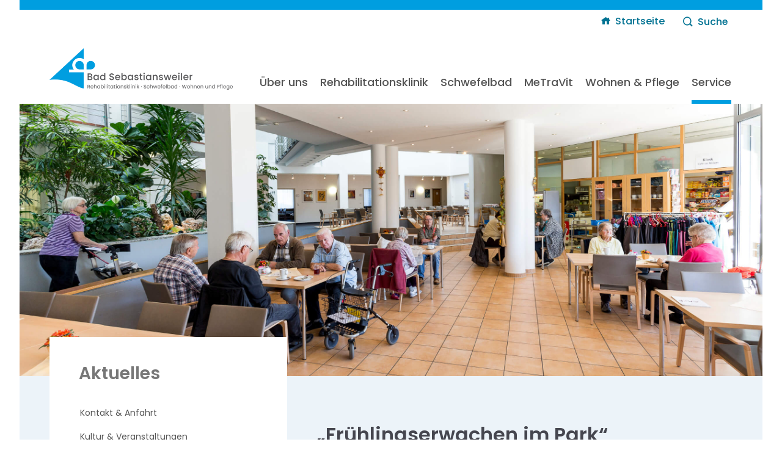

--- FILE ---
content_type: text/html; charset=UTF-8
request_url: https://www.bad-sebastiansweiler.de/service/aktuelles/lesen/fruehlingserwachen-im-park-24.html
body_size: 5719
content:
<!DOCTYPE html>
<html lang="de">
<head>

      <meta charset="UTF-8">
    <title>„Frühlingserwachen im Park“ - Bad Sebastiansweiler</title>
    <base href="https://www.bad-sebastiansweiler.de/">

          <meta name="robots" content="index,follow">
      <meta name="description" content="Kunsthandwerkermarkt in und ums alte Café im Park">
      <meta name="generator" content="Contao Open Source CMS">
    
    
    <meta name="viewport" content="width=device-width,initial-scale=1.0">
        <link rel="stylesheet" href="assets/contao/css/layout.min.css?v=92e58280"><link rel="stylesheet" href="assets/contao/css/responsive.min.css?v=92e58280"><link rel="stylesheet" href="assets/contao/css/reset.min.css?v=92e58280"><link rel="stylesheet" href="assets/contao/css/form.min.css?v=92e58280"><link rel="stylesheet" href="assets/colorbox/css/colorbox.min.css?v=83af8d5b"><link rel="stylesheet" href="assets/swipe/css/swipe.min.css?v=693e5985"><link rel="stylesheet" href="files/badseba/css/badseba.css?v=ed1bf285"><link rel="stylesheet" href="files/badseba/css/mmenu.css?v=3dcbea0d"><link rel="stylesheet" href="files/badseba/css/webfonts.css?v=aea16f03"><link rel="stylesheet" href="files/badseba/css/icofont.css?v=52caed09"><link rel="stylesheet" href="files/assets/ol/ol.css?v=8d1932a7">        <script src="assets/jquery/js/jquery.min.js?v=2e868dd8"></script><meta property="og:type" content="website"><meta name="twitter:card" content="summary_large_image"><meta property="og:locale" content="de_DE"><meta property="og:url" content="https://www.bad-sebastiansweiler.de/service/aktuelles/lesen/fruehlingserwachen-im-park-24.html"><link rel="icon" type="image/png" href="files/badseba/img/favicon/favicon-96x96.png" sizes="96x96">
<link rel="icon" type="image/svg+xml" href="files/badseba/img/favicon/favicon.svg">
<link rel="shortcut icon" href="files/badseba/img/favicon/favicon.ico">
<link rel="apple-touch-icon" sizes="180x180" href="files/badseba/img/favicon/apple-touch-icon.png">
<meta name="apple-mobile-web-app-title" content="Bad Sebastiansweiler">
<link rel="manifest" href="files/badseba/img/favicon/site.webmanifest">
  
</head>
<body id="top" class="contentpage">

      
    <div id="wrapper">

                        <header id="header">
            <div class="inside">
              
<!-- indexer::stop -->
<div class="ce_rsce_wrapper-anfang is--fullwidth" id="topnav">
<div class="ce_rsce_wrapper-anfang wrapper--inner is--right">

<!-- indexer::stop -->
<nav class="mod_customnav nav--header block" itemscope="" itemtype="http://schema.org/SiteNavigationElement">
  <a href="#skipNavigation9" class="invisible">Navigation überspringen</a>
  <ul class="level_1">
    <li class="first"><a href="/" class="first">Startseite</a></li>
    <li class="last"><button class="searchlink">Suche</button></li>
  </ul>
  <span id="skipNavigation9" class="invisible">&nbsp;</span>
</nav>
<!-- indexer::continue -->
<!-- indexer::stop -->
<div class="mod_search togglesearch">
  <form action="service/suche.html#suchergebnisse" method="get">
    <div class="formbody">
      <div class="widget widget-text">
        <label class="invisible" for="ctrl_keywords_6">Suchbegriff</label>
        <input type="search" name="keywords" id="ctrl_keywords_6" class="text" placeholder="Suchbegriff ..." value="">
      </div>
      <div class="widget widget-submit">
        <button type="submit" id="ctrl_submit_6" class="submit">Suchen</button>
      </div>
    </div>
  </form>
</div>
<!-- indexer::continue --></div>
</div>

<div class="wrapper--inner">
<div class="ce_image header--logo block">

        
  
  
<figure class="image_container">
      <a href="/">
  
  

<img src="files/badseba/img/logo_bad-sebastiansweiler.png" width="1200" height="270" alt="zur Startseite">


      </a>
  
  </figure>



</div>

<!-- indexer::stop -->
<nav class="mod_navigation nav--main block" aria-label="Hauptmenü" id="nav--desktop">

  
  <a href="service/aktuelles/lesen/fruehlingserwachen-im-park-24.html#skipNavigation1" class="invisible">Navigation überspringen</a>

  
<ul class="level_1">
            <li class="submenu first"><a href="ueber-uns.html" title="Über uns" class="submenu first" aria-haspopup="true">Über uns</a>
<ul class="level_2">
            <li class="first"><a href="ueber-uns/bad-sebastiansweiler.html" title="Gemeinnützige Gesellschaft" class="first">Bad Sebastiansweiler</a></li>
                <li><a href="ueber-uns/auftrag.html" title="Auftrag">Auftrag</a></li>
                <li><a href="ueber-uns/engagement.html" title="Engagement">Engagement</a></li>
                <li><a href="ueber-uns/geschichte.html" title="Geschichte">Geschichte</a></li>
                <li><a href="ueber-uns/beruf-ausbildung.html" title="Beruf &amp; Ausbildung">Beruf & Ausbildung</a></li>
                <li class="last"><a href="https://karriere.ev-heimstiftung.de/stellenangebote?standort=98" title="Stellenangebote" class="last" target="_blank" rel="noreferrer noopener">Stellenangebote</a></li>
      </ul>
</li>
                <li class="submenu"><a href="rehabilitationsklinik.html" title="Rehabilitationsklinik" class="submenu" aria-haspopup="true">Rehabilitationsklinik</a>
<ul class="level_2">
            <li class="first"><a href="rehabilitationsklinik/geriatrische-reha.html" title="Stationäre Geriatrische Rehabilitation" class="first">Stationäre Geriatrische Rehabilitation</a></li>
                <li><a href="rehabilitationsklinik/orthopaedische-reha.html" title="Orthopädische Rehabilitation">Orthopädische Rehabilitation</a></li>
                <li><a href="rehabilitationsklinik/ambulante-reha.html" title="Ambulante Orthopädische Rehabilitation">Ambulante Orthopädische Rehabilitation</a></li>
                <li><a href="rehabilitationsklinik/mobile-geriatrische-reha.html" title="Mobile Geriatrische Rehabilitation">Mobile Geriatrische Rehabilitation</a></li>
                <li><a href="rehabilitationsklinik/ambulante-badekuren.html" title="Ambulante Badekuren">Ambulante Badekuren</a></li>
                <li class="last"><a href="rehabilitationsklinik/ansprechpartner.html" title="Ansprechpartner &amp; Downloads" class="last">Ansprechpartner & Downloads</a></li>
      </ul>
</li>
                <li><a href="schwefelbad.html" title="Schwefelbad">Schwefelbad</a></li>
                <li class="submenu"><a href="metravit.html" title="MeTraVit" class="submenu" aria-haspopup="true">MeTraVit</a>
<ul class="level_2">
            <li class="first"><a href="metravit/ambulante-vor-und-nachsorge.html" title="Ambulante Vor- und Nachsorge" class="first">Ambulante Vor- und Nachsorge</a></li>
                <li><a href="metravit/therapiepraxis.html" title="Ambulante Therapiepraxis">Ambulante Therapiepraxis</a></li>
                <li><a href="metravit/wellnessangebote.html" title="Wellnessangebote">Wellnessangebote</a></li>
                <li><a href="metravit/schwefelbaden.html" title="Schwefelbaden">Schwefelbaden</a></li>
                <li><a href="metravit/kurse.html" title="Kurse">Kurse</a></li>
                <li><a href="metravit/preise.html" title="Öffnungszeiten &amp; Preise">Öffnungszeiten & Preise</a></li>
                <li class="last"><a href="metravit/ansprechpartner.html" title="Ansprechpartner &amp; Downloads" class="last">Ansprechpartner & Downloads</a></li>
      </ul>
</li>
                <li class="submenu"><a href="wohnen-pflege.html" title="Wohnen &amp; Pflege" class="submenu" aria-haspopup="true">Wohnen & Pflege</a>
<ul class="level_2">
            <li class="first"><a href="wohnen-pflege/dauerpflege.html" title="Dauerpflege" class="first">Dauerpflege</a></li>
                <li><a href="wohnen-pflege/kurzzeitpflege.html" title="Kurzzeitpflege">Kurzzeitpflege</a></li>
                <li><a href="wohnen-pflege/ausserklinische-intensivpflege.html" title="Außerklinische Intensivpflege">Außerklinische Intensivpflege</a></li>
                <li><a href="wohnen-pflege/betreutes-wohnen.html" title="Betreutes Wohnen">Betreutes Wohnen</a></li>
                <li class="last"><a href="wohnen-pflege/ansprechpartner.html" title="Ansprechpartner &amp; Downloads" class="last">Ansprechpartner & Downloads</a></li>
      </ul>
</li>
                <li class="submenu trail last"><a href="service.html" title="Service" class="submenu trail last" aria-haspopup="true">Service</a>
<ul class="level_2">
            <li class="first"><a href="service/kontakt-anfahrt.html" title="Kontakt &amp; Anfahrt" class="first">Kontakt & Anfahrt</a></li>
                <li><a href="service/kultur-angebote.html" title="Kultur &amp; Veranstaltungen">Kultur & Veranstaltungen</a></li>
                <li><a href="service/geopoint-trinkpavillon.html" title="Geopoint Trinkpavillon">Geopoint Trinkpavillon</a></li>
                <li class="trail"><a href="service/aktuelles.html" title="Aktuelles" class="trail">Aktuelles</a></li>
                <li><a href="service/kueche.html" title="Küche">Küche</a></li>
                <li class="last"><a href="service/downloads.html" title="Downloads" class="last">Downloads</a></li>
      </ul>
</li>
      </ul>

  <span id="skipNavigation1" class="invisible"></span>

</nav>
<!-- indexer::continue -->

<div class="is--mobile">
<!-- indexer::stop -->
<nav class="mod_navigation block" id="nav--mobile">

  
  <a href="service/aktuelles/lesen/fruehlingserwachen-im-park-24.html#skipNavigation16" class="invisible">Navigation überspringen</a>

  
<ul class="level_1">
            <li class="submenu first"><a href="ueber-uns.html" title="Über uns" class="submenu first" aria-haspopup="true">Über uns</a>
<ul class="level_2">
            <li class="first"><a href="ueber-uns/bad-sebastiansweiler.html" title="Gemeinnützige Gesellschaft" class="first">Bad Sebastiansweiler</a></li>
                <li><a href="ueber-uns/auftrag.html" title="Auftrag">Auftrag</a></li>
                <li><a href="ueber-uns/engagement.html" title="Engagement">Engagement</a></li>
                <li><a href="ueber-uns/geschichte.html" title="Geschichte">Geschichte</a></li>
                <li><a href="ueber-uns/beruf-ausbildung.html" title="Beruf &amp; Ausbildung">Beruf & Ausbildung</a></li>
                <li class="last"><a href="https://karriere.ev-heimstiftung.de/stellenangebote?standort=98" title="Stellenangebote" class="last" target="_blank" rel="noreferrer noopener">Stellenangebote</a></li>
      </ul>
</li>
                <li class="submenu"><a href="rehabilitationsklinik.html" title="Rehabilitationsklinik" class="submenu" aria-haspopup="true">Rehabilitationsklinik</a>
<ul class="level_2">
            <li class="first"><a href="rehabilitationsklinik/geriatrische-reha.html" title="Stationäre Geriatrische Rehabilitation" class="first">Stationäre Geriatrische Rehabilitation</a></li>
                <li><a href="rehabilitationsklinik/orthopaedische-reha.html" title="Orthopädische Rehabilitation">Orthopädische Rehabilitation</a></li>
                <li><a href="rehabilitationsklinik/ambulante-reha.html" title="Ambulante Orthopädische Rehabilitation">Ambulante Orthopädische Rehabilitation</a></li>
                <li><a href="rehabilitationsklinik/mobile-geriatrische-reha.html" title="Mobile Geriatrische Rehabilitation">Mobile Geriatrische Rehabilitation</a></li>
                <li><a href="rehabilitationsklinik/ambulante-badekuren.html" title="Ambulante Badekuren">Ambulante Badekuren</a></li>
                <li class="last"><a href="rehabilitationsklinik/ansprechpartner.html" title="Ansprechpartner &amp; Downloads" class="last">Ansprechpartner & Downloads</a></li>
      </ul>
</li>
                <li><a href="schwefelbad.html" title="Schwefelbad">Schwefelbad</a></li>
                <li class="submenu"><a href="metravit.html" title="MeTraVit" class="submenu" aria-haspopup="true">MeTraVit</a>
<ul class="level_2">
            <li class="first"><a href="metravit/ambulante-vor-und-nachsorge.html" title="Ambulante Vor- und Nachsorge" class="first">Ambulante Vor- und Nachsorge</a></li>
                <li><a href="metravit/therapiepraxis.html" title="Ambulante Therapiepraxis">Ambulante Therapiepraxis</a></li>
                <li><a href="metravit/wellnessangebote.html" title="Wellnessangebote">Wellnessangebote</a></li>
                <li><a href="metravit/schwefelbaden.html" title="Schwefelbaden">Schwefelbaden</a></li>
                <li><a href="metravit/kurse.html" title="Kurse">Kurse</a></li>
                <li><a href="metravit/preise.html" title="Öffnungszeiten &amp; Preise">Öffnungszeiten & Preise</a></li>
                <li class="last"><a href="metravit/ansprechpartner.html" title="Ansprechpartner &amp; Downloads" class="last">Ansprechpartner & Downloads</a></li>
      </ul>
</li>
                <li class="submenu"><a href="wohnen-pflege.html" title="Wohnen &amp; Pflege" class="submenu" aria-haspopup="true">Wohnen & Pflege</a>
<ul class="level_2">
            <li class="first"><a href="wohnen-pflege/dauerpflege.html" title="Dauerpflege" class="first">Dauerpflege</a></li>
                <li><a href="wohnen-pflege/kurzzeitpflege.html" title="Kurzzeitpflege">Kurzzeitpflege</a></li>
                <li><a href="wohnen-pflege/ausserklinische-intensivpflege.html" title="Außerklinische Intensivpflege">Außerklinische Intensivpflege</a></li>
                <li><a href="wohnen-pflege/betreutes-wohnen.html" title="Betreutes Wohnen">Betreutes Wohnen</a></li>
                <li class="last"><a href="wohnen-pflege/ansprechpartner.html" title="Ansprechpartner &amp; Downloads" class="last">Ansprechpartner & Downloads</a></li>
      </ul>
</li>
                <li class="submenu trail last"><a href="service.html" title="Service" class="submenu trail last" aria-haspopup="true">Service</a>
<ul class="level_2">
            <li class="first"><a href="service/kontakt-anfahrt.html" title="Kontakt &amp; Anfahrt" class="first">Kontakt & Anfahrt</a></li>
                <li><a href="service/kultur-angebote.html" title="Kultur &amp; Veranstaltungen">Kultur & Veranstaltungen</a></li>
                <li><a href="service/geopoint-trinkpavillon.html" title="Geopoint Trinkpavillon">Geopoint Trinkpavillon</a></li>
                <li class="trail"><a href="service/aktuelles.html" title="Aktuelles" class="trail">Aktuelles</a></li>
                <li><a href="service/kueche.html" title="Küche">Küche</a></li>
                <li class="last"><a href="service/downloads.html" title="Downloads" class="last">Downloads</a></li>
      </ul>
</li>
      </ul>

  <span id="skipNavigation16" class="invisible"></span>

</nav>
<!-- indexer::continue -->

<div id="hamburger-menu">
  <a href="#nav--mobile" title="Navigation"><span></span><span></span><span></span></a>
</div>
</div>
</div>  

<!-- indexer::continue -->            </div>
          </header>
              
      
<div class="custom">
      
<div id="kopfbild">
  <div class="inside">
    

  <div class="mod_article block" id="article-89">
    
          <div class="ce_rsce_headerimage block" style="background-image: url(files/badseba/img/header/header_service.jpg);">
        <div class="ce_text wow fadeIn" data-wow-duration="1.5s" data-wow-delay="0.25s">
            <!--<h2>Test</h2>
            <p>Test</p>-->
        </div>
    </div>
    
      </div>

  </div>
</div>
  </div>

              <div id="container">

                      <main id="main">
              <div class="inside">
                
<!-- indexer::stop -->
<aside id="aside">
<nav class="mod_navigation block" aria-label="Untermenü" id="verticalnav">

      <div class="verticalnav--heading">Aktuelles</div>
  
  <a href="service/aktuelles/lesen/fruehlingserwachen-im-park-24.html#skipNavigation8" class="invisible">Navigation überspringen</a>

  
<ul class="level_1">
            <li class="first"><a href="service/kontakt-anfahrt.html" title="Kontakt &amp; Anfahrt" class="first">Kontakt & Anfahrt</a></li>
                <li><a href="service/kultur-angebote.html" title="Kultur &amp; Veranstaltungen">Kultur & Veranstaltungen</a></li>
                <li><a href="service/geopoint-trinkpavillon.html" title="Geopoint Trinkpavillon">Geopoint Trinkpavillon</a></li>
                <li class="trail"><a href="service/aktuelles.html" title="Aktuelles" class="trail">Aktuelles</a></li>
                <li><a href="service/kueche.html" title="Küche">Küche</a></li>
                <li class="last"><a href="service/downloads.html" title="Downloads" class="last">Downloads</a></li>
      </ul>

  <span id="skipNavigation8" class="invisible"></span>

</nav>
</aside>
<!-- indexer::continue -->


  <div class="mod_article block" id="article-88">
    
          
<div class="mod_eventreader block">

        
  
  
<div class="event layout_full block bygone">

  <h1>„Frühlingserwachen im Park“</h1>

      <p class="info"><time datetime="2024-03-24T11:00:00+01:00">24.03.2024 11:00–18:00</time></p>
  
  
      <div class="ce_text block">
              <p>Kunsthandwerkermarkt in und ums alte Café im Park</p>      
      
          </div>
  
  
</div>


      <!-- indexer::stop -->
    <p class="back"><a href="javascript:history.go(-1)" title="Zurück">Zurück</a></p>
    <!-- indexer::continue -->
  
  

</div>

<h1 class="ce_headline section--heading">
  Weitere News</h1>

<!-- indexer::stop -->
<div class="mod_eventlist block">

        
  
  <div class="event layout_list current even first last cal_1" itemscope itemtype="http://schema.org/Event">

  <p class="time"><time datetime="2025-10-12" itemprop="startDate">12.10.2025–12.04.2026</time></p>
  <h2 itemprop="name"><a href="service/aktuelles/lesen/ausstellung-lebensraeume.html" title="Ausstellung „LebensRäume“ (12.10.2025–12.04.2026)" itemprop="url">Ausstellung „LebensRäume“</a></h2>

  
      <div class="ce_text block" itemprop="description">
      Ausstellung mit Bildern von Karin Materna    </div>
  
</div>
<div class="event layout_list current even first last cal_1" itemscope itemtype="http://schema.org/Event">

  <p class="time"><time datetime="2026-01-26T19:30:00+01:00" itemprop="startDate">26.01.2026 19:30 Uhr</time></p>
  <h2 itemprop="name"><a href="service/aktuelles/lesen/vortrag-richtig-vererben-oder-warum-brauche-ich-ein-testament.html" title="Vortrag: Richtig vererben – oder warum brauche ich ein Testament? (Montag, 26.01.2026 19:30)" itemprop="url">Vortrag: Richtig vererben – oder warum brauche ich ein Testament?</a></h2>

  
      <div class="ce_text block" itemprop="description">
      mit Rechtsanwalt Ralph Niekrawietz, Kanzlei am Markt, Tübingen    </div>
  
</div>
<div class="event layout_list upcoming even first last cal_1" itemscope itemtype="http://schema.org/Event">

  <p class="time"><time datetime="2026-02-04T19:15:00+01:00" itemprop="startDate">04.02.2026 19:15 Uhr</time></p>
  <h2 itemprop="name"><a href="service/aktuelles/lesen/spieleabend-2b.html" title="Spieleabend (Mittwoch, 04.02.2026 19:15)" itemprop="url">Spieleabend</a></h2>

      <p class="location" itemprop="location" itemscope itemtype="http://schema.org/Place">
      <span itemprop="name">Eingangshalle Hauptgebäude</span>
          </p>
  
      <div class="ce_text block" itemprop="description">
      Mitmachen, Spaß haben, Leute treffen    </div>
  
</div>
  

</div>
<!-- indexer::continue -->

<div class="ce_hyperlink btn mt2 block">

        
  
          <a href="service/aktuelles.html" class="hyperlink_txt" title="Alle Meldungen">Alle Meldungen</a>
      

</div>
    
      </div>

              </div>
                          </main>
          
                                
                                
        </div>
      
      
                        <footer id="footer">
            <div class="inside">
              
<!-- indexer::stop -->
<div class="ce_rsce_wrapper-anfang is--fullwidth is--bg-greyblue">
<div class="ce_rsce_wrapper-anfang wrapper--inner pt2 pb2">
<div class="ce_rsce_col-wrapper-anfang pb3 columns">
<!-- Spalten Anfang -->
<div class="ce_rsce_col-1-3 col--1-3 block" id="address">

<div class="ce_text block">

        
  
      <p class="institution--name">Bad Sebastiansweiler GmbH</p>
<p class="institution--address">Hechinger Straße 26<br>72116 Mössingen<br>Tel. <a href="tel:+49747337830">07473 / 3783-0</a></p>  
  
  

</div>

<div class="ce_hyperlink btn block">

        
  
          <a href="service/kontakt-anfahrt.html" class="hyperlink_txt" title="Kontakt">Kontakt</a>
      

</div>
</div>
<!-- Spalten Ende -->
<!-- Spalten Anfang -->
<div class="ce_rsce_col-1-3 col--1-3 block">

<div class="ce_text block">

            <h2>Bad Sebastiansweiler</h2>
      
  
      <p>Wir betreiben ein modernes Zentrum für Rehabilitation, Pflege und Therapie in Mössingen bei Tübingen. Bad Sebastiansweiler kann auf eine über 100-jährige Geschichte als Kur- und Rehabilitationseinrichtung der Evangelischen Diakonie zurückblicken.</p>  
  
  

</div>
</div>
<!-- Spalten Ende -->
<!-- Spalten Anfang -->
<div class="ce_rsce_col-1-3 col--1-3 block">

<div class="ce_text block">

            <h2>Evangelische Heimstiftung</h2>
      
  
      <p>Bad Sebastiansweiler ist eine Einrichtung der <a href="https://www.ev-heimstiftung.de/" target="_blank" rel="noopener">Evangelische Heimstiftung</a>. Die Gesellschafter sind die Evangelische Heimstiftung mit 94,9 % sowie der Freundeskreis der Evangelischen Heimstiftung e.V. mit 5,1 % der Anteile.</p>  
  
  

</div>
</div>
<!-- Spalten Ende -->
</div>

<!-- indexer::stop -->
<nav class="mod_customnav nav--legal block" aria-label="Fussmenü">

  
  <a href="service/aktuelles/lesen/fruehlingserwachen-im-park-24.html#skipNavigation5" class="invisible">Navigation überspringen</a>

  
<ul class="level_1">
            <li class="first"><a href="impressum.html" title="Impressum" class="first">Impressum</a></li>
                <li><a href="datenschutz.html" title="Datenschutz">Datenschutz</a></li>
                <li><a href="hinweisgeber.html" title="Hinweisgeber">Hinweisgeber</a></li>
                <li><a href="barrierefreiheit.html" title="Erklärung zur Barrierefreiheit">Barrierefreiheit</a></li>
                <li class="toplink last"><a href="service/aktuelles/lesen/fruehlingserwachen-im-park-24.html#top" title="nach oben" class="toplink last">nach oben</a></li>
      </ul>

  <span id="skipNavigation5" class="invisible"></span>

</nav>
<!-- indexer::continue -->
</div>
</div>
  

<!-- indexer::continue -->            </div>
          </footer>
              
    </div>

      
  
<script src="assets/jquery-ui/js/jquery-ui.min.js?v=1.13.2"></script>
<script src="files/badseba/js/jquery.fixAccordionAriaRoles.js"></script>
<script>
  jQuery(function($) {
    $(document).accordion({
      // Put custom options here
      heightStyle: 'content',
      header: '.toggler',
      collapsible: true,
      animate: 0, // collapse will take 300ms
      create: function(event, ui) {
        ui.header.addClass('active');
        $('.toggler').attr('tabindex', 0);
      },
      activate: function(event, ui) {
        ui.newHeader.addClass('active');
        ui.oldHeader.removeClass('active');
        $('.toggler').attr('tabindex', 0);
		/** Scroll active accordion to top */
		if(ui.newHeader.length > 0) {
			var
				previousTogglerHeight = ui.newHeader.closest('.ce_accordion').prev('.ce_accordion').find('.toggler').outerHeight() || 0,
				previousAccordionMarginBottom = parseInt(ui.newHeader.closest('.ce_accordion').prev('.ce_accordion').css('margin-bottom')) || 0,
				headerHeight = $('#header').height() || 0
			;
		
			if(previousTogglerHeight)
			{
				$('html, body').animate({scrollTop: ui.newHeader.offset().top - previousTogglerHeight - previousAccordionMarginBottom - 10}, 510);
			} else {
				$('html, body').animate({scrollTop: ui.newHeader.offset().top - 10}, 510);
			}
		}
		/** Scroll active accordion to top - END */
      }
    });
  });
</script>

<script src="assets/colorbox/js/colorbox.min.js?v=1.6.4.2"></script>
<script>
  jQuery(function($) {
    $('a[data-lightbox]').map(function() {
      $(this).colorbox({
        // Put custom options here
        loop: false,
        rel: $(this).attr('data-lightbox'),
        maxWidth: '95%',
        maxHeight: '95%'
      });
    });
  });
</script>

<script>
  (function() {
    var p = document.querySelector('p.error') || document.querySelector('p.confirm');
    if (p) {
      p.scrollIntoView();
    }
  })();
</script>

<script src="assets/swipe/js/swipe.min.js?v=2.2.2"></script>
<script>
  (function() {
    var e = document.querySelectorAll('.content-slider, .slider-control'), c, i;
    for (i=0; i<e.length; i+=2) {
      c = e[i].getAttribute('data-config').split(',');
      new Swipe(e[i], {
        // Put custom options here
        'auto': parseInt(c[0]),
        'speed': parseInt(c[1]),
        'startSlide': parseInt(c[2]),
        'continuous': parseInt(c[3]),
        'menu': e[i+1]
      });
    }
  })();
</script>
<script src="files/badseba/js/mmenu.js?v=f886a4d6"></script><script src="files/badseba/js/scripts.js?v=579f1b42"></script><script src="files/badseba/js/smoothscroll.js?v=2304cfc9"></script>
<script>
jQuery(function($) {
	$(".searchlink").click(function(){
		$(".togglesearch").toggle();
	});
});

$(document).ready(function(){
	$('a[href*="#top"]').on('click',function(e) {
		e.preventDefault();
		var target = this.hash;
		var $target = $(target);

		$('html, body').stop().animate({
			'scrollTop': $target.offset().top
		}, 1000, 'swing', function () {
			window.location.hash = target;
		});
	});
});

$(document).ready( function(){
    $('table').wrap('<div style="overflow-y:auto; max-width:100%;"></div>');
});
</script>
  <script type="application/ld+json">
{
    "@context": "https:\/\/schema.org",
    "@graph": [
        {
            "@type": "WebPage"
        },
        {
            "@id": "#\/schema\/events\/65",
            "@type": "Event",
            "description": "<p>Kunsthandwerkermarkt in und ums alte Café im Park<\/p>",
            "name": "„Frühlingserwachen im Park“",
            "startDate": "2024-03-24T11:00:00+01:00",
            "url": "service\/aktuelles\/lesen\/fruehlingserwachen-im-park-24.html"
        }
    ]
}
</script>
<script type="application/ld+json">
{
    "@context": "https:\/\/schema.contao.org",
    "@graph": [
        {
            "@type": "Page",
            "fePreview": false,
            "groups": [],
            "noSearch": true,
            "pageId": 44,
            "protected": false,
            "title": "„Frühlingserwachen im Park“"
        }
    ]
}
</script></body>
</html>

--- FILE ---
content_type: text/css
request_url: https://www.bad-sebastiansweiler.de/files/badseba/css/badseba.css?v=ed1bf285
body_size: 10678
content:
html {
  -webkit-box-sizing: border-box;
  -moz-box-sizing: border-box;
  box-sizing: border-box;
  -moz-osx-font-smoothing: grayscale;
  -webkit-font-smoothing: antialiased;
  min-width: 300px;
  overflow-x: hidden;
  overflow-y: scroll;
  text-rendering: optimizeLegibility;
  -ms-text-size-adjust: 100%;
  -webkit-text-size-adjust: 100%;
  margin-bottom: 0;
  padding-bottom: 0;
}

*, *:before, *:after {
  -webkit-box-sizing: inherit;
  -moz-box-sizing: inherit;
  box-sizing: inherit;
}

* {
  font-style: normal;
}

::selection {
  color: #fff;
  background: #009ee0;
}

body {
  font-size: 16px;
  font-size: 100%;
  font-family: 'Poppins', sans-serif;
  font-weight: 400;
  line-height: 1.5rem;
  background-color: #fff;
  color: #45464f;
  scroll-behavior: smooth;
}


/* ///////////////////////////////////////////////////
/                   LAYOUT
/////////////////////////////////////////////////// */

#container {
  padding-top: 0;
}

@media only screen and (max-width: 64em) {
  .contentpage--noheaderimg #container {
    margin-top: 5rem;
  }
}

@media (pointer: coarse), (hover: none) {
  .contentpage--noheaderimg #container {
    margin-top: 5rem;
  }
}


#wrapper {
  margin: 0 auto;
  max-width: 2560px;
}

@media only screen and (min-width: 80em) {
  #wrapper {
    border-left: 2rem solid #fff;
    border-right: 2rem solid #fff;
  }
}

@media only screen and (max-width: 48em) {
  #wrapper {
    width: 100% !important;
    overflow: hidden;
  }
}

.wrapper--inner {
  max-width: 1400px;
  width: 100%;
  margin: 0 auto;
  overflow: hidden;
  clear: both;
}

@media only screen and (min-width: 135em) {
  .wrapper--inner {
    max-width: 1680px;
  }
}

.wrapper--narrow {
  max-width: 1200px;
  width: 72%;
  margin: 0 auto;
  overflow: hidden;
  clear: both;
}

@media only screen and (max-width: 60em) {
  .wrapper--narrow {
    width: auto;
  }
}

.wrapper--flex {
  display: flex;
  flex-direction: row;
  flex-wrap: wrap;
}

@media only screen and (max-width: 105em) {
  .wrapper--inner {
    max-width: none;
    width: auto;
    margin-left: 4%;
    margin-right: 4%;
  }
}

.wrapper--inner-left {
  margin-left: 0;
}

.wrapper--inner-right {
  margin-right: 0;
}

@media only screen and (min-width: 80em) {
  .wrapper--narrow-right {
    display: block;
    max-width: 88% !important;
    float: right;
  }
}

#main {
  background-color: #ecf3f9;
}

.mod_article.is--fullwidth {
  width: 100% !important;
  max-width: 100%;
  clear: both;
  margin: 0 auto;
  overflow: hidden;
  padding: 6rem 0;
}

@media only screen and (max-width: 105em) {
  .mod_article.is--fullwidth {
    max-width: none;
    /*padding: 4rem 4% 4rem 8%;*/
  }
}

@media only screen and (max-width: 55.9375em) {
  .mod_article.is--fullwidth {
    width: auto;
    /*padding: 3rem 0;*/
  }
}

@media only screen and (max-width: 30em) {
  .mod_article.is--fullwidth {
    width: auto;
    padding: 3rem 0;
  }
}


.mod_article:not(.is--fullwidth) {
  max-width: 1400px;
  width: 100%;
  margin: 0 auto;
  padding: 6rem 0;
}

@media only screen and (min-width: 135em) {
  .mod_article:not(.is--fullwidth) {
    max-width: 1680px;
  }
}

@media only screen and (max-width: 105em) {
  .mod_article:not(.is--fullwidth) {
    max-width: none;
    padding: 4rem 4%;
  }
}

@media only screen and (max-width: 55.9375em) {
  .mod_article:not(.is--fullwidth) {
    width: auto;
    padding: 2rem 4%;
  }

  .mod_article:not(.is--fullwidth).mobile--fullwidth {
    width: auto;
    padding: 2rem 0;
  }
}


a:focus-visible { 
  outline-color: #009ee0; 
}



/* ///////////////////////////////////////////////////
/                   HEADER
/////////////////////////////////////////////////// */
header {
  background-color: #fff;
  width: 100%;
  overflow: visible;
  position: unset;
  z-index: 998;
  /*max-width: 1400px;*/
  margin: 0 auto;
  border-top: 1rem solid #009ee0;
}

@media only screen and (max-width: 64em) {
  header {
    padding-top: 1rem;
    padding-bottom: 1rem;
    position: fixed;
    top: 0;
    border-top: 10px solid #009ee0;
  }

  #topnav {
    display: none;
  }
}

@media (pointer: coarse), (hover: none) {
  header {
    padding-top: 1rem;
    padding-bottom: 1rem;
    position: fixed;
    top: 0;
  }

  #topnav {
    display: none;
  }
}

@media only screen and (max-width: 64em) {
  header.stickyhidden {
    transform: translateY(-100%);
    transition: all 1s ease;
  }

  header.sticky {
    position: fixed;
    top: translateY(0%);
    opacity: 1;
    transition: all 1s ease;
    box-shadow: 0 1px 1rem 0 rgba(0, 0, 0, 0.12);
  }
}

header .inside {
  background-color: #fff;
}

header .wrapper--inner {
  position: relative;
  overflow: visible;
}

/*@media only screen and (max-width: 64em) {
  header .wrapper--inner {
    overflow: hidden;
  }
}*/

@media only screen and (min-width: 105.0625em) {
  header .wrapper--inner {
    max-width: none;
    width: 100%;
    max-width: 1400px;
    overflow: visible;
    margin: 0 auto;
  }
}

@media only screen and (min-width: 135em) {
  header .wrapper--inner {
    max-width: 1680px;
  }
}

@media only screen and (max-width: 64em) {
  header .wrapper--inner {
    overflow: hidden;
  }
}

@media only screen and (max-width: 22.4375em) {
  header .wrapper--inner {
    padding: 0 !important;
  }
}

@media (pointer: coarse), (hover: none) {
  header .wrapper--inner {
    overflow: hidden;
  }
}


header .header--logo {
  position: absolute;
  top: 0;
  left: 0;
  z-index: 999;
  width: 400px;
  height: auto;
  overflow: initial;
}

header .header--logo a {
  display: inline-block;
}

@media only screen and (max-width: 97.5em) {
  header .header--logo {
    top: 1.5rem;
    width: 360px;
  }
}

@media only screen and (max-width: 85.3125em) {
  header .header--logo {
    width: 300px;
  }
}

@media only screen and (max-width: 79.9375em) {
  header .header--logo {
    width: 280px;
  }
}

@media only screen and (max-width: 64em) {
  header .header--logo {
    position: initial;
    float: left;
  }
}

@media only screen and (max-width: 25em) {
  header .header--logo {
    width: 230px;
  }
}

@media only screen and (max-width: 22.4375em) {
  header .header--logo {
    width: 200px;
  }
}

@media (pointer: coarse), (hover: none) {
  header .header--logo {
    position: initial;
    float: left;
  }
}

.ce_image.header--logo a:focus-visible { 
  outline-color: currentColor; 
  outline-style: solid;
  outline-width: 2px;
  outline-offset: 2px;
}


/* ///////////////////////////////////////////////////
/                   NAVIGATION
/////////////////////////////////////////////////// */

.is--mobile {
  display: none !important;
}

@media only screen and (max-width: 64em) {
  .is--mobile {
    display: block !important;
  }

  #nav--desktop {
    display: none !important;
  }
}

/* Touch devices */
@media (pointer: coarse), (hover: none) {
  .is--mobile {
    display: block !important;
  }

  #nav--desktop {
    display: none !important;
  }
}

#nav--mobile:not(.mm-menu) {
  display: none;
}

#hamburger-menu {
  display: block;
  text-align: right;
  height: 2rem;
  margin-top: 1rem;
}

#hamburger-menu a {
  position: relative;
  display: block;
  width: 30px;
  height: 30px;
  float: right;
  color: #fff;
  text-decoration: none;
}

/*@media only screen and (max-width: 30em) {
  #hamburger-menu a {
    margin-right: 2rem;
  }
}*/

#hamburger-menu span {
  position: absolute;
  display: block;
  height: 3px;
  width: 100%;
  content: '';
  background-color: #45464f;
  transition: all 500ms ease-in-out;
}

#hamburger-menu span:nth-child(1) {
  top: 15%;
}
#hamburger-menu span:nth-child(2) {
  top: 42%;
}
#hamburger-menu span:nth-child(3) {
  top: 69%;
  width: 70%;
}



/* ///////////////////////////////////////////////////
/                   MMENU
/////////////////////////////////////////////////// */

.mm-menu {
  --mm-color-button: #009ee0 !important;
  --mm-color-background-highlight: rgba( 0,0,0, 0.04 ) !important;
  --mm-color-text-dimmed: #007292 !important;
}

@media only screen and (max-width: 30em) {
  .mm-listitem {
    font-size: 0.875rem;
  }
}

.mm-listitem strong {
  padding: calc((var(--mm-listitem-size) - var(--mm-line-height))/ 2);
  padding-left: 20px;
}

/*.mm-listitem__btn:not(.mm-listitem__text) {
  border-left: none;
  border-left-width: 0 !important;
}

.mm-listitem::after {
  left: 0px !important;
}*/

.mm-navbar__title {
  font-weight: 600;
  text-transform: uppercase;
  letter-spacing: 0;
  justify-content: left !important;
}

.mm-navbar__title span {
  color: #007292;
  letter-spacing: 2px;
}


.nav--main {
  transition: all ease-in-out .2s;
  transition: all cubic-bezier(.4, 0, .2, 1) .3s;
  padding: 4.25rem 0 0 0;
}

@media only screen and (max-width: 97.5em) {
  .nav--main {
    padding-top: 5rem;
  }
}

@media only screen and (max-width: 85.3125em) {
  .nav--main {
    padding-top: 4.25rem;
    padding-bottom: 0;
  }
}

@media only screen and (max-width: 63.9375em) {
  .nav--main {
    display: none !important;
  }
}

.nav--main ul.level_1 {
  display: flex;
  justify-content: flex-end;
  margin-bottom: 0;
}

.nav--main ul li {
  font-family: 'Poppins', sans-serif;
  /*text-transform: uppercase;*/
  text-decoration: none;
  margin-left: 1.5rem;
}

.nav--main ul.level_1 li {
  padding-bottom: 1rem;
  border-bottom: 6px solid #fff;
}

.nav--main ul.level_1 > li.active,
.nav--main ul.level_1 > li.trail,
.nav--main ul.level_1 > li:hover {
  border-bottom: 6px solid #009ee0;
}

.nav--main ul.level_1 li:last-child {
  margin-right: 2px;
}

.nav--main ul li:first-child {
  margin-left: 0rem;
}

.nav--main ul li a,
.nav--main ul li span,
.nav--main ul li strong {
  text-decoration: none;
  white-space: nowrap;
  padding: 0;
  transition: all ease-in-out .2s;
  transition: all cubic-bezier(.4, 0, .2, 1) .3s;
  font-weight: 500;
  font-size: 1.125rem;
  color: #555;
  letter-spacing: 0;
}

.nav--main ul li span {
  padding: 0;
}

.nav--main ul li.active strong,
.nav--main ul.level_1 li.trail span {
  font-weight: 500;
  color: #222;
}

/*.nav--main ul li .active,
.nav--main ul li .trail,
.nav--main ul li a:hover {
  transition: none;
}*/

/*.nav--main ul li.submenu > a span::after,
.nav--main ul li.submenu > strong::after {
  font-family: "IcoFont";
  font-size: 0.875rem;
  content: "\eab2";
  margin-left: .25rem;
}*/

.nav--main ul li ul.level_2 {
  position: absolute;
  margin-top: 3px;
}

.nav--main ul li ul.level_3,
.nav--main ul li ul.level_2 {
  display: none;
  padding: 0;
  padding: 1.0rem 1.5rem 1.0rem 1.5rem;
  margin-left: -2.5rem;
  z-index: 99999;
  background-color: #fff;
}

.nav--main ul li ul.level_3 li,
.nav--main ul li ul.level_2 li {
  float: none;
  display: block;
  width: 100%;
  font-size: 1rem;
  text-align: left;
  margin-left: 0rem;
  padding: 0;
  line-height: 1;
  border-bottom: 1px solid #ccc;
}



.nav--main ul li ul.level_3 li:last-child, 
.nav--main ul li ul.level_2 li:last-child {
  border: none;
}

.nav--main ul li ul.level_3 li:hover a,
.nav--main ul li ul.level_2 li:hover a,
.nav--main ul li ul.level_3 li:hover span,
.nav--main ul li ul.level_2 li:hover span,
.nav--main ul li ul.level_3 li:hover strong,
.nav--main ul li ul.level_2 li:hover strong {
  color: #007292 !important;
  background-color: #f9f9f9;
}

.nav--main ul li ul.level_3 li:hover a::before,
.nav--main ul li ul.level_2 li:hover a::before {
  font-family: "IcoFont";
  content: "\ea75";
  color: #007292;
  display: inline-block;
  width: 1rem;
  margin-left: -1rem;
  position: absolute;
}

.nav--main ul li .level_3 li a,
.nav--main ul li .level_2 li a {
  padding: 1rem;
  border-bottom: none !important;
}

.nav--main ul li .level_3 li.active strong,
.nav--main ul li .level_2 li.active strong {
  padding: 1rem 1rem 1rem 0rem;
  border-bottom: none !important;
}

.nav--main ul li .level_3 li a,
.nav--main ul li .level_2 li a,
.nav--main ul li .level_3 li span,
.nav--main ul li .level_2 li span,
.nav--main ul li .level_3 li strong,
.nav--main ul li .level_2 li strong {
  display: block;
  font-size: 1rem;
  color: #555 !important;
  border-bottom: none !important;
  text-transform: none;
  font-weight: 400 !important;
}


.nav--main ul li .level_3 li.active strong,
.nav--main ul li .level_2 li.active strong {
  color: #007292 !important;
  font-weight: 500 !important;
}

.nav--main ul li .level_3 li.active strong::before,
.nav--main ul li .level_2 li.active strong::before {
  font-family: "IcoFont";
  font-size: 1rem;
  content: "\ea75";
  color: #009ee0;
  width: 1rem;
}


.nav--main ul li.submenu:hover ul.level_2,
.nav--main ul li.submenu:focus-within ul.level_2 {
  display: block;
}

.nav--main ul li.submenu:hover ul.level_2 ul.level_3 {
  display: block;
}

.nav--main ul li.submenu.about:hover ul.level_2 {
  display: none;
}


@media only screen and (max-width: 96em) {
  .nav--main ul li {
    margin-left: 1.25rem;
  }

  /*.nav--main ul li a,
  .nav--main ul li span,
  .nav--main ul li strong {
    font-size: 1rem;
  }*/

  .nav--main ul li .level_3 li a,
  .nav--main ul li .level_2 li a,
  .nav--main ul li .level_3 li span,
  .nav--main ul li .level_2 li span,
  .nav--main ul li .level_3 li strong,
  .nav--main ul li .level_2 li strong {
    font-size: 0.9375rem;
  }
}

@media only screen and (max-width: 85.3125em) {
  .nav--main ul li a,
  .nav--main ul li span,
  .nav--main ul li strong {
    letter-spacing: 0;
  }
}

@media only screen and (max-width: 79.9375em) {
  .nav--main ul li {
    margin-left: 1.125rem;
  }

  .nav--main ul li a,
  .nav--main ul li span,
  .nav--main ul li strong {
    font-size: 1rem;
  }

  .nav--main ul li .level_3 li a,
  .nav--main ul li .level_2 li a,
  .nav--main ul li .level_3 li span,
  .nav--main ul li .level_2 li span,
  .nav--main ul li .level_3 li strong,
  .nav--main ul li .level_2 li strong {
    font-size: 1rem;
  }
}



.nav--header ul {
  display: flex;
  justify-content: flex-end;
  margin: 0;
  padding: 0.375rem 0;
}

.nav--header ul li {
  /*font-size: 0.875rem;*/
  font-size: 1rem;
  text-decoration: none;
  margin-left: 1.5rem;
  font-weight: 500;
}

.nav--header ul li:first-child::before {
  font-family: "IcoFont";
  color: #007292;
  content: "\ef47";
  margin-right: .5rem;
}

.nav--header button.searchlink::before {
  font-family: "IcoFont";
  color: #007292;
  content: "\ed11";
  margin-right: .5rem;
}

.nav--header a,
.nav--header ul li.active strong {
  color: #007292;
  font-weight: 500;
}

.nav--header a:hover,
.nav--header a:focus,
.nav--header a:active,
.nav--header li:first-child:hover::before,
.nav--header li:first-child:focus::before,
.nav--header li:first-child:active::before {
  color: #222;
  text-decoration: none;
}

.nav--header button.searchlink {
  color: #007292;
  cursor: pointer;
  background-color: transparent;
  border: none;
  margin-right: 2px;
}

.nav--header button.searchlink:hover,
.nav--header button.searchlink:focus,
.nav--header button.searchlink:active,
.nav--header button.searchlink:hover::before,
.nav--header button.searchlink:focus::before,
.nav--header button.searchlink:active::before {
  color: #222;
}


.is--bg-blue .nav--header a,
.is--bg-blue .nav--header ul li.active strong,
.is--bg-blue .nav--header ul li:first-child::before,
.is--bg-blue .nav--header button.searchlink::before,
.is--bg-blue .nav--header button.searchlink {
  color: #fff;
}

.is--bg-blue .nav--header a:hover,
.is--bg-blue .nav--header a:focus,
.is--bg-blue .nav--header a:active {
  color: #fff;
}


.togglesearch {
  position: absolute;
  right: 0;
  background: #009ee0;
  padding: 0.25rem;
  z-index: 999999;
  display: none;
}

.togglesearch .widget-text,
.togglesearch .widget-submit {
  float: left;
  margin-bottom: 0;
}

.togglesearch input[type="search"] {
  font-size: 1rem;
  line-height: 1rem;
  height: 2.5rem;
  background: #fff;
  border: none;
  border-radius: 0;
  padding: 0 0.75rem;
}

.togglesearch button[type="submit"] {
  color: #fff;
  font-size: 1rem;
  line-height: 1rem;
  height: 2.5rem;
  background: #007292;
  border: none;
  border-radius: 0;
  text-transform: uppercase;
  letter-spacing: 1px;
  padding: 0.75rem;
  margin: 0;
  cursor: pointer;
}

.togglesearch button[type="submit"]:hover {
  background-color: #007292;
}

.nav--legal ul {
  display: flex;
  justify-content: flex-end;
  margin: 0;
  padding: 0.625rem 0;
}

@media only screen and (max-width: 55.9375em) {
  .nav--legal ul {
    justify-content: center;
  }
}

.nav--legal ul li {
  text-decoration: none;
  margin-left: 1.5rem;
}

.nav--legal ul li.first {
  margin-left: 0;
}

.nav--legal ul li.toplink {
  border-left: 1px solid #fff;
  padding-left: 1.5rem;
}

.nav--legal ul li.active strong {
  color: #fff;
  font-size: 1.125rem;
  font-weight: 600;
  /*text-decoration: underline;*/
}

.nav--legal a {
  color: #fff;
  font-size: 1rem;
  font-weight: 600;
  text-transform: uppercase;
  letter-spacing: 1px;
}

.nav--legal a:hover,
.nav--legal a:focus,
.nav--legal a:active {
  color: #fff;
  text-decoration: underline;
}

/*.nav--legal a.invisible:focus-visible {
  width: unset;
  height: unset;
  clip: auto;
  font-weight: 500;
  text-transform: none !important;
  background-color: #fff;
  color: #007292;
  font-size: 1rem;
  letter-spacing: 0;
  padding: 0 0.5rem;
  border: none;
}*/

@media only screen and (min-width: 64em) and (max-width: 80em) {
  .nav--legal ul li.active strong,
  .nav--legal a {
    /*font-size: 0.875rem;*/
  }
}


@media only screen and (max-width: 55.9375em) {
  .nav--legal ul li {
    margin-left: 1rem;
  }

  .nav--legal ul li.toplink {
    padding-left: 1rem;
  }
}


@media only screen and (max-width: 47.9375em) {
  .nav--legal ul {
    display: block;
    text-align: center;
  }

  .nav--legal ul li {
    display: inline;
  }

  .nav--legal ul li.active strong, 
  .nav--legal a {
    font-size: 1rem;
    font-weight: 600;
  }

  .nav--legal ul li {
    margin: 0 0.75rem;
  }

  .nav--legal ul li.first {
    margin-left: 0.75rem;
  }

  .nav--legal a {
    line-height: 2rem;
  }

  .nav--legal ul li.toplink {
    padding-left: 0;
    display: block;
    margin: 2rem 2rem 0 2rem;
    border-left: none;
  }

  .nav--legal ul li.toplink {
    padding-left: 1rem;
  }
}


/* ///////////////////////////////////////////////////
/                   GRID
/////////////////////////////////////////////////// */

@media only screen and (max-width: 55.9375em) {
  .columns.columns--nobreak {
    display: flex;
    flex-flow: row wrap;
    clear: both;
  }
}

/* ///////////////////////////////////////////////// */

@media only screen and (min-width: 56em) {
  [class*="col--"] {
    float: left;
  }

  [class*="col--"]:first-child {
    clear: left;
  }

  [class*="col--"]:last-child {
    margin-right: 0;
  }

  .columns {
    display: flex;
    flex-flow: row wrap;
    clear: both;
  }
}

@media only screen and (min-width: 56em) and (max-width: 72em) {
  .columns.single-column--tablet {
    display: block;
    flex-flow: row nowrap;
  }
}


/* //////////////////////  1/2  ////////////////////// */

@media only screen and (max-width: 55.9375em) {
  .columns.columns--swap-mobile {
    display: flex;
    flex-flow: column;
  }

  .col--1-2 {
    width: 100%;
    float: none;
    margin-right: 0;
    margin-bottom: 3rem;
  }

  .col--1-2:last-child {
    margin-right: 0;
    margin-bottom: 0;
  }

  .columns.columns--swap-mobile .col--1-2:first-child {
    order: 2;
    margin-bottom: 0;
  }

  .columns.columns--swap-mobile .col--1-2:last-child {
    order: 1;
    margin-bottom: 3rem;
  }

  .columns--nobreak .col--1-2 {
    flex: 1;
    width: 48%;
    margin-right: 4%;
  }

  .columns--nobreak .col--1-2:last-child {
    margin-right: 0;
  }
}

@media only screen and (min-width: 56em) {
  .col--1-2 {
    flex: 2;
    width: 46%;
    margin-right: 8%;
  }

  .gap--small .col--1-2 {
    width: 48%;
    margin-right: 4%;
  }

  .col--1-2:last-child {
    margin-right: 0;
  }
}

@media only screen and (min-width: 56em) and (max-width: 72em) {
  .columns.single-column--tablet .col--1-2 {
    flex: 0 1 auto;
    width: 100%;
    float: none;
    margin-right: 0;
    margin-bottom: 3rem;
  }

  .columns.single-column--tablet .col--1-2:last-child {
    margin-right: 0;
    margin-bottom: 0;
  }
}



/* //////////////////////  1/4  ////////////////////// */

@media only screen and (max-width: 55.9375em) {
  .col--1-4 {
    width: 50%;
    float: left;
    margin-right: 0;
    margin-bottom: 3rem;
  }

  .col--1-2:last-child {
    margin-right: 0;
    margin-bottom: 0;
  }

  .columns.columns--swap-mobile .col--1-4:first-child {
    order: 2;
    margin-bottom: 0;
  }

  .columns.columns--swap-mobile .col--1-4:last-child {
    order: 1;
    margin-bottom: 3rem;
  }

  .columns--nobreak .col--1-4 {
    flex: 1;
    width: 22%;
    margin-right: 4%;
  }

  .columns--nobreak .col--1-2:last-child {
    margin-right: 0;
  }
}

@media only screen and (min-width: 56em) {
  .col--1-4 {
    flex: 1;
    width: 19%;
    margin-right: 8%;
  }

  .gap--small .col--1-4 {
    width: 22%;
    margin-right: 4%;
  }

  .col--1-4:last-child {
    margin-right: 0;
  }
}




/* //////////////////////  1/3  ////////////////////// */

@media only screen and (max-width: 55.9375em) {
  .col--1-3,
  .col--2-3 {
    width: 100%;
    float: none;
    margin-right: 0;
    margin-bottom: 3rem;
  }

  .col--1-3:last-child,
  .col--2-3:last-child {
    margin-right: 0;
    margin-bottom: 0;
  }

  .columns.columns--swap-mobile .col--1-3:first-child,
  .columns.columns--swap-mobile .col--2-3:first-child {
    order: 2;
    margin-bottom: 0;
  }

  .columns.columns--swap-mobile .col--2-3:last-child,
  .columns.columns--swap-mobile .col--1-3:last-child {
    order: 1;
    margin-bottom: 3rem;
  }
}

@media only screen and (min-width: 48em) and (max-width: 55.9375em) {
  .columns--nobreak .col--1-3 {
    width: 28%;
    margin-right: 8%;
    margin-bottom: 0;
  }

  .columns--nobreak.gap--small .col--1-3 {
    width: 30.6666%;
    margin-right: 4%;
  }

  .columns--nobreak .col--1-3:last-child {
    margin-right: 0;
  }

  .columns--nobreak .col--2-3 {
    width: 64%;
    margin-right: 8%;
    margin-bottom: 0;
  }

  .columns--nobreak.gap--small .col--2-3 {
    width: 65.3333%;
    margin-right: 4%;
  }

  .columns--nobreak .col--2-3:last-child {
    margin-right: 0;
  }
}

@media only screen and (min-width: 56em) {
  .col--1-3 {
    width: 28%;
    margin-right: 8%;
  }

  .gap--small .col--1-3 {
    width: 30.6666%;
    margin-right: 4%;
  }

  .col--1-3:last-child {
    margin-right: 0;
  }

  .col--2-3 {
    width: 64%;
    margin-right: 8%;
  }

  .gap--small .col--2-3 {
    width: 65.3333%;
    margin-right: 4%;
  }

  .col--2-3:last-child {
    margin-right: 0;
  }
}

@media only screen and (min-width: 56em) and (max-width: 72em) {
  .columns.single-column--tablet .col--1-3,
  .columns.single-column--tablet .col--2-3 {
    flex: 0 1 auto;
    width: 100%;
    float: none;
    margin-right: 0;
    margin-bottom: 3rem;
  }

  .columns.single-column--tablet .col--1-3:last-child,
  .columns.single-column--tablet .col--2-3:last-child {
    margin-right: 0;
    margin-bottom: 0;
  }
}



/* //////////////////////  2/5  ////////////////////// */

@media only screen and (max-width: 55.9375em) {
  .col--2-5,
  .col--3-5 {
    width: 100%;
    float: none;
    margin-bottom: 3rem;
  }

  .col--2-5:last-child,
  .col--3-5:last-child {
    margin-bottom: 0;
  }
}

@media only screen and (min-width: 56em) {
  .col--2-5 {
    width: 36%;
    margin-right: 8%;
  }

  .col--2-5:last-child {
    margin-right: 0;
  }

  .col--3-5 {
    width: 56%;
    margin-right: 8%;
  }

  .col--3-5:last-child {
    margin-right: 0;
  }
}


/* ///////////////////////////////////////////////////
/                   KOPFBILD
/////////////////////////////////////////////////// */

figure.image_container img {
  display: block;
  width: 100%;
  height: auto;
}

@media only screen and (max-width: 64em) {
  #header--image {
    margin-top: 5rem;
  }
}

@media (pointer: coarse), (hover: none) {
  #header--image {
    margin-top: 5rem;
  }
}


#header--image .ce_rsce_headerimage {
  position: relative;
  height: 75vh;
  max-height: 66vw;
  background-color: #ccc;
  background-size: cover;
  background-repeat: no-repeat;
  background-position: center;
}

@media only screen and (max-width: 55.9375em) {
  #header--image .ce_rsce_headerimage {
    margin: 0;
  }
}


.mod_rocksolid_slider span.rsts-next-label,
.mod_rocksolid_slider span.rsts-prev-label {
  display: none;
}

.mod_rocksolid_slider a.rsts-prev {
  left: 0;
  top: 50%;
  height: 60px;
  width: 60px;
  margin-top: -30px;
  border: none;
  border-radius: 0;
  background-image: url('../img/icons/slider_chevron_left.png');
  background-size: cover;
}

.mod_rocksolid_slider a.rsts-prev:hover {
  background-image: url('../img/icons/slider_chevron_left_blue.png');
}

.mod_rocksolid_slider a.rsts-next {
  right: 0;
  top: 50%;
  height: 60px;
  width: 60px;
  margin-top: -30px;
  border: none;
  border-radius: 0;
  background-image: url('../img/icons/slider_chevron_right.png');
  background-size: cover;
}

.mod_rocksolid_slider a.rsts-next:hover {
  background-image: url('../img/icons/slider_chevron_right_blue.png');
}

@media only screen and (max-width: 30em) {
  .mod_rocksolid_slider a.rsts-prev,
  .mod_rocksolid_slider a.rsts-next {
    height: 40px;
    width: 40px;
    margin-top: -20px;
  }
}

#cookiehinweis {
  text-align: center;
  background: #444;
  position: fixed;
  bottom: 0;
  padding: 1rem;
  z-index: 10000;
  width: 100%;
  font-size: 1rem;
  line-height: 1.0;
  color: #fff;
}

.bgimage--position-top {
  background-position: center top !important;
}

.bgimage--position-bottom {
  background-position: center bottom !important;
}

.bgimage--position-center {
  background-position: center center !important;
}


h1 {
  font-size: 2.625rem;
  font-weight: 600;
  margin-bottom: 3rem;
  letter-spacing: 0;
  line-height: 3rem;
}

h1:first-child {
  margin-top: 0.75rem;
}

@media only screen and (min-width: 64em) and (max-width: 80em) {
  h1 {
    font-size: 2rem;
    margin-bottom: 2rem;
    line-height: 2.5rem;
  }
}

@media only screen and (max-width: 30em) {
  h1 {
    font-size: 1.625rem;
    margin-bottom: 1.5rem;
    line-height: 2.25rem;
  }
}

h1.section--heading {
  display: flex;
  width: 100%;
  justify-content: center;
  align-items: center;
  text-align: center;
  color: #6f6f6f;
  font-size: 2.75rem !important;
  font-weight: 600;
  line-height: 3rem !important;
  margin-bottom: 5rem;
}

h1.section--heading::before,
h1.section--heading::after {
  content: '';
  border-top: 2px solid #cbd5dd;
  flex: 1 0 20px;
}

h1.section--heading::before {
  margin-right: 20px;
}

h1.section--heading::after {
  margin-left: 20px;
}

@media only screen and (min-width: 64em) and (max-width: 80em) {
  h1.section--heading {
    font-size: 2.25rem !important;
  }
}

@media only screen and (max-width: 47.9375em) {
  h1.section--heading::before,
  h1.section--heading::after {
    margin-right: 0;
    margin-left: 0;
    border-top: none;
  }
}

@media only screen and (max-width: 30em) {
  h1.section--heading {
    display: block;
    font-size: 1.625rem !important;
    line-height: 1.2 !important;
    margin-bottom: 2rem !important;
  }
}

h2 {
  font-size: 1.5em;
  font-weight: 600;
  margin-bottom: 1rem;
}

h2:before {
  font-family: "IcoFont";
  font-size: 1.125rem;
  content: "\eaa0";
  margin-left: -0.25rem;
}

h3 {
  font-weight: 600;
  font-size: 1.125rem;
}

@media only screen and (min-width: 64em) and (max-width: 80em) {
  h2 {
    font-size: 1.125rem;
    line-height: 1.3;
  }

  h2::before {
    font-size: 1rem;
  }

  h3 {
    font-size: 1rem;
  }
}

@media only screen and (max-width: 30em) {
  h2 {
    font-size: 1.1875rem;
    line-height: 1.3;
  }

  h2::before {
    font-size: 1rem;
  }

  h3 {
    font-size: 1rem;
  }
}


h1 span.badge {
  display: inline-block;
  padding: .125em .5rem;
  font-size: 85%;
  font-weight: 600;
  line-height: 1;
  text-align: center;
  white-space: nowrap;
  vertical-align: baseline;
  border-radius: .5rem;
  color: #fff;
  background-color: #1a8cb2;
  margin-left: 1rem;
}



.accordion.ui-accordion-content h3::before {
  content: "";
  margin-left: 0;
}

a {
  color: #007292; /*009ee0;*/
  text-decoration: none;
}

a:hover,
a:active,
a:focus {
  color: #009ee0;
}

#main .ce_text p a {
  font-weight: 500;
}

#main .ce_text p a::before,
#main label a::before {
  font-family: "IcoFont";
  content: "\eaa0";
}

#main .ce_text a:hover,
#main .ce_text a:focus,
#main .ce_text a:active,
#main label a:hover,
#main label a:focus,
#main label a:active {
  text-decoration: underline;
}

a.toplink {
  font-weight: 500;
  text-transform: none !important;
  letter-spacing: 0;
  margin-right: 2px;
}

a.toplink::after {
  font-family: "IcoFont";
  content: "\eab9";
  margin-left: .25rem;
}

.ce_text a[href^="https://"]:before,
.ce_text a[href^="http://"]:before {
  font-family: "IcoFont";
  font-size: 0.875rem;
  content: "\ef1f" !important;
  margin-right: 0.25rem;
  margin-left: 0;
}

.image_container a:before {
   content: none;
}

#main .ce_text a[href^="mailto:"]:before {
  font-family: "IcoFont";
  content: "\ef14" !important;
  margin-right: 0.25rem;
  margin-left: 0;
}

#main .ce_text a[href^="tel:"]:before {
  content: '' !important;
  margin-left: 0;
}

/*a[href^="tel:"]:before {
  font-family: "IcoFont";
  content: "\efbb";
  margin-right: 0.25rem;
}*/

#main .ce_text p,
#main .ce_text ul li,
#main .ce_text table {
  font-size: 1rem;
  line-height: 1.666666667;
  /*-webkit-hyphens: auto !important;
  -moz-hyphens: auto !important;
  -ms-hyphens: auto !important;
  hyphens: auto !important;*/
}

@media only screen and (min-width: 64em) and (max-width: 80em) {
  #main .ce_text p,
  #main .ce_text ul li,
  #main .ce_text table {
    font-size: 0.875rem;
    line-height: 1.5;
  }
}

@media only screen and (max-width: 30em) {
  #main .ce_text p,
  #main .ce_text ul li,
  #main .ce_text table {
    font-size: 0.875rem;
    line-height: 1.5;
  }
}

#main .ce_text p {
  margin-bottom: 1.5rem;
}

@media only screen and (min-width: 64em) and (max-width: 80em) {
  #main .ce_text p {
    margin-bottom: 1rem;
  }
}

@media only screen and (max-width: 30em) {
  #main .ce_text p {
    margin-bottom: 1rem;
  }
}

#main .ce_text ul {
  margin-top: 1rem;
  margin-bottom: 2rem;
}

#main .ce_text ul ul {
  margin-top: 0.5rem;
}

#main .ce_text ul li {
  line-height: 1.5;
}

#main p.text--lead,
#main .text--lead p {
  font-size: 1.4rem;
  font-weight: 400;
  line-height: 2rem;
  letter-spacing: 2px;
  margin-bottom: 2rem;
}

.ce_text ul {
  list-style-position: outside;
  list-style-image: none;
  list-style-type: disc;
  margin-left: 1rem;
  padding-left: 1rem;
}

.ce_text ul li {
  margin-bottom: 0.5rem;
}

.ce_text table tr {
  border-bottom: 2px solid #dbe2e8;
}

/*.ce_text table tr:last-child {
  border-bottom: none;
}*/

.ce_text table tr th {
  line-height: 1.2;
}

.ce_text table tr th, 
.ce_text table tr td {
  padding: 1rem;
}

.ce_text table tr th:first-child,
.ce_text table tr td:first-child {
  padding-left: 0;
}

.ce_text table tr th:last-child,
.ce_text table tr td:last-child {
  padding-right: 0;
}

.ce_text strong,
table tr td strong {
  font-weight: 600;
}

@media screen and (max-width: 40em) {
  .ce_text table th,
  .ce_text table td {
    padding-right: 1rem !important;
  }

  .ce_text table th:last-child,
  .ce_text table td:last-child { 
    padding-right: 0 !important;
  }

  /*.ce_text table tr,
  .ce_text table th,
  .ce_text table td {
    display: block;
  }*/
}

.ce_hyperlink.btn {
  margin-top: 1rem;
}

.ce_hyperlink.btn a {
  display: inline-block;
  padding: 0.5rem 1rem;
  color: #fff;
  text-transform: uppercase;
  font-weight: 500;
  letter-spacing: 0.05em;
  line-height: 2;
  text-align: center;
  white-space: nowrap;
  vertical-align: middle;
  background-color: #007292;/*#1a8cb2;*/
}

.ce_hyperlink.btn a:hover,
.ce_hyperlink.btn a:active,
.ce_hyperlink.btn a:focus {
  background-color: #009ee0;
}

.ce_hyperlink.btn a:before {
  content: '';
  margin-right: 0;
}

.ce_download p.download-element,
.ce_downloads li.download-element {
  font-size: 1.125rem;
  font-weight: 600;
  line-height: 1.5rem;
  padding-top: 0.5rem;
  padding-bottom: 0.5rem;
  border-bottom: 2px solid #dbe2e8;
}

.ce_download.border--none p.download-element,
.ce_downloads.border--none li.download-element {
  border: none;
}

@media only screen and (min-width: 64em) and (max-width: 80em) {
  .ce_download p.download-element,
  .ce_downloads li.download-element {
    font-size: 1rem;
  }
}

@media only screen and (max-width: 30em) {
  .ce_download p.download-element,
  .ce_downloads li.download-element {
    font-size: 1rem;
  }
}

.ce_download span.size,
.ce_downloads span.size {
  float: right;
  width: 20%;
  text-align: right;
  font-weight: 400;
}

@media only screen and (max-width: 39.9375em) {
  .ce_download span.size,
  .ce_downloads span.size {
    display: none;
  }
}

.ce_download p.download-element.ext-pdf::before,
.ce_downloads li.download-element.ext-pdf::before {
  display: inline-block;
  font-family: "IcoFont";
  font-size: 1.75rem;
  content: "\eb1e";
  color: #d21518;
  width: 3rem;
  margin-left: -3rem;
  position: absolute;
}

.ce_download p.download-element.ext-pdf,
.ce_downloads li.download-element.ext-pdf {
  padding-left: 3rem;
  position: relative;
}

@media only screen and (min-width: 64em) and (max-width: 80em) {
  .ce_download p.download-element.ext-pdf::before,
  .ce_downloads li.download-element.ext-pdf::before {
    font-size: 1.5rem;
    width: 2rem;
    margin-left: -2rem;
  }

  .ce_download p.download-element.ext-pdf,
  .ce_downloads li.download-element.ext-pdf {
    padding-left: 2rem;
  }
}

@media only screen and (max-width: 30em) {
  .ce_download p.download-element.ext-pdf::before,
  .ce_downloads li.download-element.ext-pdf::before {
    font-size: 1.5rem;
    width: 2rem;
    margin-left: -2rem;
  }

  .ce_download p.download-element.ext-pdf,
  .ce_downloads li.download-element.ext-pdf {
    padding-left: 2rem;
  }
}


.ce_hyperlink.joblink {
  background-color: #fff;
  padding: 1.5rem 1rem;
  margin-bottom: 1rem;
}

.joblocation {
  padding-left: 1.75rem;
  margin-bottom: 0;
  font-size: 0.875rem;
}

.ce_hyperlink.joblink a {
  font-size: 1.25rem;
  font-weight: 600;
  cursor: pointer;
  color: #007292;
  /*padding: 1em 0;*/
  padding-left: 1.75rem;
  padding-bottom: 0.25rem;
  position: relative;
  display: block;
  /*border-bottom: 2px solid #dbe2e8;*/
} 

.ce_hyperlink.joblink a::before {
  font-family: "IcoFont";
  font-size: 1.25rem;
  font-weight: 500;
  content: "\ef1f";
  width: 1.75rem;
  margin-left: -1.75rem;
  position: absolute;
}

.ce_hyperlink.joblink a:hover {
  color: #009ee0;
}

@media only screen and (min-width: 64em) and (max-width: 80em) {
  .ce_hyperlink.joblink a {
    font-size: 1rem;
  }

  .ce_hyperlink.joblink a::before {
    font-size: 1rem;
  }
}

@media only screen and (max-width: 30em) {
  .ce_hyperlink.joblink a {
    font-size: 1rem;
  }

  .ce_hyperlink.joblink a::before {
    font-size: 1rem;
  }
}



.ce_accordion {
  border-bottom: 2px solid #dbe2e8;
}

/*section.ce_accordion:first-child {
  margin-top: 13rem;
}*/

/*.ce_accordion h2 {
  margin: 0;
}

.ce_accordion h2::before {
  content: '';
  margin: 0;
}*/

.ce_accordion .toggler {
  font-size: 1.375rem;
  font-weight: 600;
  cursor: pointer;
  padding: 1em 0;
  color: #007292;
}

.ce_accordion .toggler {
  padding-left: 1.75rem;
  position: relative;
  margin-top: 0;
  margin-bottom: 0;
}

.ce_accordion button.toggler {
  border: none;
  background-color: unset;
  width: calc(100% - 4px);
  text-align: left;
}

.ce_accordion .toggler:hover {
  color: #007292;
}

.ce_accordion .toggler:hover,
.ce_accordion .toggler:focus,
.ce_accordion .toggler:active {
  outline: none;
  -moz-appearance: none;
  -webkit-appearance: none;
}

.ce_accordion .toggler:focus-visible { 
   outline-color: currentColor; 
   outline-style: solid;
   outline-width: 2px;
   margin: 2px;
}

.ce_accordion .toggler::before {
  font-family: "IcoFont";
  font-size: 1.25rem;
  content: "\eaa0";
  width: 1.75rem;
  margin-left: -1.75rem;
  position: absolute;
}

.ce_accordion .toggler.active::before {
  font-family: "IcoFont";
  font-size: 1.25rem;
  content: "\ea99";
  width: 1.75rem;
  margin-left: -1.75rem;
}

.ce_accordion button.toggler::before {
  position: inherit;
}

@media only screen and (min-width: 64em) and (max-width: 80em) {
  .ce_accordion .toggler {
    font-size: 1.25rem;
  }

  .ce_accordion .toggler::before {
    font-size: 1rem;
  }
}

@media only screen and (max-width: 30em) {
  .ce_accordion .toggler {
    font-size: 1.25rem;
  }

  .ce_accordion .toggler::before {
    font-size: 1rem;
  }
}

.ce_accordion .accordion {
  margin-bottom: 2rem;
}

.ce_accordion .ui-accordion-content {
  padding-left: 1.75rem;
}

.ce_accordion .ui-accordion-content h2 {
  font-weight: 600;
  font-size: 1.1875rem;
}

.ce_accordion .ui-accordion-content h2::before {
  content: '';
  margin: 0;
}

.ce_accordion .ui-accordion-content strong {
  font-weight: 600;
}

.ce_accordion .ui-accordion-content em {
  font-weight: 700;
  text-transform: uppercase;
}

.mod_search p.info {
  padding-bottom: 2rem;
}

.mod_search .odd,
.mod_search .even {
  border-top: none;
  background-color: #fff;
  padding: 1rem;
  margin-bottom: 1rem;
}

.mod_search h3 a[href^="https://"]:before,
.mod_search h3 a[href^="http://"]:before {
  content: "";
  margin-right: 0;
}

.ce_form .widget-text,
.ce_form .widget-select, 
.ce_form .widget-textarea {
  display: block;
  margin-bottom: 1rem;
  clear: both;
  overflow: hidden;
}

.ce_form .widget-text label,
.ce_form .widget-select label,
.ce_form .widget-textarea label,
.ce_form legend {
  color: #007292;
  font-weight: 600;
}

/*.ce_form .widget-text label.error,
.ce_form .widget-select label.error,
.ce_form .widget-textarea label.error {
  color: #ff0000;
}*/

.ce_form .widget-text label.error::after,
.ce_form .widget-select label.error::after,
.ce_form .widget-textarea label.error::after {
  font-family: "IcoFont";
  content: "\f025";
  color: #ff0000;
}

.ce_form .widget-text p.error,
.ce_form .widget-select p.error,
.ce_form .widget-textarea p.error,
.ce_form .widget-checkbox p.error,
.ce_form .widget-captcha p.error {
  display: none;
}

@media only screen and (min-width: 40em) {
  .ce_form .widget-text,
  .ce_form .widget-select,
  .ce_form .widget-textarea {
    margin-bottom: 2rem;
  }

  .ce_form .widget-text label,
  .ce_form .widget-select label,
  .ce_form .widget-textarea label,
  .ce_form legend {
    float: left;
    width: 20%;
  }

  .ce_form legend {
    height: 7rem;
  }
}

.ce_form input[type="text"], 
.ce_form input[type="email"], 
.ce_form input[type="tel"], 
.ce_form input[type="password"],
.mod_search input[type="search"],
.ce_form select,
.ce_form textarea/*,
.mod_search form input[type="search"]*/ {
  background: #fff;
  border: 1px solid #dbe2e8;
  border-radius: 0;
  padding: 0.75rem 1rem;
}

.ce_form input[type="text"]:focus, 
.ce_form input[type="email"]:focus, 
.ce_form input[type="tel"]:focus, 
.ce_form input[type="password"]:focus,
.mod_search input[type="search"]:focus,
.ce_form select:focus,
.ce_form textarea:focus {
  outline-color: #009ee0; 
  outline-style: solid;
  outline-width: 2px;
  outline-offset: -2px;
}

.ce_form select {
  -moz-appearance:none; /* Firefox */
  -webkit-appearance:none; /* Safari and Chrome */
  appearance:none;
  background: #fff url("data:image/svg+xml;utf8,<svg viewBox='0 0 140 140' width='16' height='16' xmlns='http://www.w3.org/2000/svg'><g><path d='m121.3,34.6c-1.6-1.6-4.2-1.6-5.8,0l-51,51.1-51.1-51.1c-1.6-1.6-4.2-1.6-5.8,0-1.6,1.6-1.6,4.2 0,5.8l53.9,53.9c0.8,0.8 1.8,1.2 2.9,1.2 1,0 2.1-0.4 2.9-1.2l53.9-53.9c1.7-1.6 1.7-4.2 0.1-5.8z' fill='black'/></g></svg>") no-repeat;
  background-position: right 16px top 50%;
  color: #000;
  -moz-padding-top: 0.75rem;
  -webkit-padding-top: 0px;
}

@media only screen and (min-width: 40em) {
  .ce_form input[type="text"], 
  .ce_form input[type="email"], 
  .ce_form input[type="tel"], 
  .ce_form input[type="password"],
  .ce_form select,
  .ce_form textarea/*,
  .mod_search form input[type="search"]*/ {
    float: left;
    width: 80%;
  }
}

/*.mod_search form input[type="search"] {
  width: 100%;
}*/

/* Button Suchformular */
form button[type="submit"] {
  color: #fff;
  font-size: 1rem;
  background: #007292;
  border: none;
  border-radius: 0;
  transition: all ease-in-out 0.2s;
  text-transform: uppercase;
  letter-spacing: 1px;
  padding: 1rem 2rem;
  margin-top: 0;
  margin-bottom: 2rem;
  cursor: pointer;
}

form button[type="submit"]:hover,
form button[type="submit"]:focus-visible {
  background-color: #009ee0;
}

.ce_form button[type="submit"] {
  float: right;
  color: #fff;
  font-size: 1rem;
  background: #007292;
  border: none;
  border-radius: 0;
  transition: all ease-in-out 0.2s;
  text-transform: uppercase;
  letter-spacing: 1px;
  padding: 1rem 2rem;
  margin-top: 2rem;
  margin-bottom: 2rem;
  cursor: pointer;
}

@media only screen and (max-width: 39.9375em) {
  .ce_form select,
  .ce_form button[type="submit"],
  form button[type="submit"] {
    width: 100%;
  }
}

@media only screen and (max-width: 30em) {
  .ce_form .widget-text label,
  .ce_form .widget-select label,
  .ce_form .widget-textarea label,
  .ce_form .widget-checkbox label,
  .ce_form legend {
    font-size: 0.875rem;
  }
}


.alert--success {
  background-color: #d4edda;
  padding: 2rem;
  border: 8px solid #fff;
  margin-bottom: 3rem;
}

.alert--success h2 {
  font-weight: bold;
  margin-top: 0;
}

.alert--success p {
  margin-bottom: 0 !important;
}


.alert--warning {
  background-color: #f8d7da;
  padding: 2rem;
  border: 8px solid #fff;
  margin-bottom: 3rem;
}

.alert--noborder {
  border: 0;
}

.alert--warning h2 {
  font-weight: 600;
  margin-top: 0;
}

.alert--warning p {
  margin-bottom: 0 !important;
}


.dlh_googlemap .image_container {
  border: 10px solid #fff;
}

#map {
  width: 100%;
  height: 600px;
  border: 10px solid #fff;
}

@media only screen and (max-width: 30em) {
  #map {
    height: 300px;
    border: 10px solid #fff;
  }
}

#quicknavigation {
  background-color: #fff;
  padding: 2rem 0;
  /*border-top: 10px solid #009ee0;*/
  position: relative;
  top: -3rem;
  margin-bottom: -3rem;
  overflow: hidden;
}

@media only screen and (max-width: 55.9375em) {
  #quicknavigation .col--1-4 {
    margin-bottom: 2rem;
  }
}

@media only screen and (max-width: 55.9375em) {
  #quicknavigation {
    padding-bottom: 0;
  }
}

#quicknavigation .ce_image {
	padding-top: 2px;
}

#quicknavigation .ce_image a {
  display: inline-block;
}

#quicknavigation .ce_image a:focus-visible { 
  outline-color: #009ee0; 
  outline-style: solid;
  outline-width: 2px;
}

#quicknavigation .ce_image img {
  width: 100px;
  height: 100px;
}

#quicknavigation figcaption {
  font-size: 1.125rem;
  font-weight: 500;
  color: #007292;
  text-transform: uppercase;
  margin-top: 0.75rem;
}

@media only screen and (max-width: 68em) {
  #quicknavigation .ce_image img {
    width: 80px;
    height: 80px;
  }

  #quicknavigation figcaption {
    font-size: 1rem;
    margin-top: 0.75rem;
  }
}

@media only screen and (max-width: 30em) {
  #quicknavigation .ce_image img {
    width: 60px;
    height: 60px;
  }

  #quicknavigation figcaption {
    font-size: 0.85rem;
    margin-top: 0.5rem;
  }
}

#nlbox--link {
    background-color: #009ee0;
    display: inline-block;
}

#nlbox--link:hover,
#nlbox--link:active,
#nlbox--link:focus {
  background-color: #1a8cb2;
}

#nlbox {
  padding: 3rem 2rem;
  color: #fff;
  transition: all 0.5s ease;
}

#nlbox:hover {
  cursor: pointer;
}

#nlbox .image_container {
  width: 60%;
  max-width: 200px;
  height: auto;
  margin: 0 auto;
}

#nlbox h3 {
  font-size: 2rem;
  font-weight: 600;
  text-transform: uppercase;
  letter-spacing: 2px;
}

#nlbox h3:before {
  content: '';
  margin: 0;
}

#nlbox.ce_text p {
  font-size: 1.5rem;
  line-height: 1.4;
  margin-top: 1.5rem;
}

#newsletter h2 {
  font-size: 1.125rem;
}

#newsletter h2::before {
  content: '';
  margin-left: 0;
}

#newsletter p.form-error,
#newsletter p.form-success {
  margin-top: 0;
  font-weight: 600;
  display: none;
}

#newsletter p.form-error {
  color: #ff3f3f;
}

#newsletter p.form-error::before {
  font-family: "IcoFont";
  content: "\ef1a";
  margin-right: 0.5rem;
}

#newsletter p.form-success {
  color: #008000;
}

#newsletter p.form-success::before {
  font-family: "IcoFont";
  content: "\eed9";
  margin-right: 0.5rem;
}

@media only screen and (max-width: 39.9375em) {
  #newsletter .widget-submit {
    overflow: hidden;
  }

  #newsletter p.form-error,
  #newsletter p.form-success {
      margin-top: 2rem;
  }
}

@media only screen and (max-width: 30em) {
  #nlbox {
    padding: 2rem 2rem 1rem 2rem;
  }

  #nlbox .image_container img {
    width: 120px;
    height: 120px;
  }

  #nlbox h3 {
    font-size: 1.75rem;
  }

  #nlbox h3::before {
    font-size: 1.5rem;
  }
}





.category--listcard {
  display: -webkit-flex; 
  display: -ms-flexbox; 
  display: flex;
  background-color: #fff;
  border: 10px solid #fff;
}

/*@media only screen and (min-width: 105.0625em) {
  .category--listcard {
    min-height: 33rem;
  }
}*/

.category--listcard figure.image_container {
  margin-bottom: 2rem;
}

.category--listcard figure.image_container {
  background-color: #009ee0;
  transition: all 0.5s ease;
}

.category--listcard:hover figure.image_container img,
.category--listcard figure.image_container a:focus-visible img {
  -webkit-filter: grayscale(50%);
  filter: grayscale(50%);
  opacity: 0.6;
  mix-blend-mode: normal;
  transition: all 0.5s ease;
}

.category--listcard figure.image_container a:focus-visible {
  outline-offset: -2px;
  outline-color: #007292;
}

.ce_text.category--listcard h2 {
  font-size: 1.625em;
  font-weight: 600;
  margin: 1rem 1rem 1.5rem 1rem;
}

.ce_text.category--listcard h2::before {
  content: "";
  margin-left: 0;
}

.ce_text.category--listcard ul {
  list-style-type: none;
  margin-left: 0rem;
  margin-bottom: 1rem !important;
}

.ce_text.category--listcard ul li::before {
  display: inline-block;
  content: "■";
  color: #009ee0;
  font-size: 0.5rem;
  font-weight: bold;
  width: 1.25rem;
  margin-left: -1.25rem;
  position: absolute;
  top: 0.375rem;
}

.ce_text.category--listcard ul li {
  padding-left: 1.25rem;
  position: relative;
}

@media only screen and (min-width: 56em) and (max-width: 80em) {
  .ce_text.category--listcard h2 {
    font-size: 1.5em;
  }

  .ce_text.category--listcard ul li::before {
    top: 0.25rem;
  }

  /*.ce_text.category--listcard ul li {
    font-size: 1rem !important;
  }*/
}

@media only screen and (max-width: 30em) {
  .ce_text.category--listcard h2 {
    font-size: 1.5em;
  }
}



.columns.categorycards {
  margin-top: 3rem;
}

.columns.categorycards-white .col--1-3 {
  background-color: #fff;
}

@media only screen and (max-width: 30em) {
  .columns.categorycards {
    margin-top: 0;
  }

  .columns.categorycards .col--1-3 {
    margin-bottom: 1rem;
  }
}

a.category--link:focus-visible {
  display: flex;
  height: 100%;
  width: 100%;
  outline-color: currentColor;
  outline-style: solid;
  outline-width: 2px;
  outline-offset: -2px;
}

.category--textcard a:focus-visible {
  background-color: #007292;
}

.ce_image.category--piccard {
  display: -webkit-flex; 
  display: -ms-flexbox; 
  display: flex;
  background-color: #fff;
  border: 10px solid #fff;
}


.ce_image.category--piccard figure.image_container {
  background-color: #009ee0;
  transition: all 0.5s ease;
}

.ce_image.category--piccard:hover figure.image_container img,
a.category--link:focus-visible .ce_image.category--piccard figure.image_container img {
  -webkit-filter: grayscale(50%);
  filter: grayscale(50%);
  opacity: 0.6;
  mix-blend-mode: normal;
  transition: all 0.5s ease;
}




.ce_image.category--piccard figcaption::before {
  font-family: "IcoFont";
  font-size: 1.25rem;
  content: "\eaa0";
}

.ce_image.category--piccard figcaption {
  font-size: 1.125rem;
  line-height: 1.0;
  font-weight: 600;
  padding: 1rem 0 0.5rem 0;
  background-color: #fff;
}

@media only screen and (max-width: 26em) {
  .ce_image.category--piccard {
    border: 6px solid #fff;
  }

  .ce_image.category--piccard figcaption::before {
    font-family: "IcoFont";
    font-size: 1.0rem;
    content: "\eaa0";
  }

 .ce_image.category--piccard figcaption {
    font-size: 0.875rem;
  }
}

@media only screen and (min-width: 56em) and (max-width: 70em) {
  .ce_image.category--piccard {
    border: 6px solid #fff;
  }

  .ce_image.category--piccard figcaption::before {
    font-family: "IcoFont";
    font-size: 1.0rem;
    content: "\eaa0";
  }

 .ce_image.category--piccard figcaption {
    font-size: 0.9rem;
  }
}

@media only screen and (min-width: 70.0625em) and (max-width: 90em) {
  .ce_image.category--piccard {
    border: 8px solid #fff;
  }

 .ce_image.category--piccard figcaption {
    font-size: 1.25rem;
  }
}


.category--textcard {
  display: -webkit-flex; 
  display: -ms-flexbox; 
  display: flex;
  height: 100%;
  width: 100%;
}

.category--textcard a {
  display: -webkit-flex; 
  display: -ms-flexbox; 
  display: flex;
  background-color: #009ee0;
  border: 10px solid #fff;
  margin: 0;
  padding: 5rem 1rem 1rem 1rem;
  font-size: 2.75rem;
  font-weight: 600;
  line-height: 1.2;
  color: #fff;
  text-transform: uppercase;
  letter-spacing: 2px;
  height: 100%;
  width: 100%;
}


.category--textcard a:hover,
.category--textcard a:active,
.category--textcard a:focus {
   background-color: #007292;
}

@media only screen and (min-width: 56em) and (max-width: 79.9375em) {
  .category--textcard a {
    border: 6px solid #fff;
    margin: 0;
    padding: 5rem 1rem 1rem 1rem;
    font-size: 2.25rem;
    line-height: 1.2;
    letter-spacing: 3px;
    height: 100%;
  }
}

@media only screen and (min-width: 80em) and (max-width: 90em) {
  .category--textcard a {
    border: 8px solid #fff;
    margin: 0;
    padding: 5rem 1rem 1rem 1rem;
    font-size: 2.75rem;
    line-height: 1.2;
    letter-spacing: 5px;
    height: 100%;
  }
}


.content--milestones-list {
  margin-top: 3rem;
}

.content--milestones-list .ce_text h2 {
  color: #007292;
  font-weight: 700;
  font-size: 1.375rem;
  margin-bottom: 0;
  margin-top: 0;
}

.content--milestones-list .ce_text h2::before {
  content: "";
  margin-left: 0;
}

.content--milestones-list .ce_text p {
  display: inline-block;
  line-height: 1.375 !important;
  width: calc(85.00000000000001%);
  border-top: 2px solid #dbe2e8;
  margin-left: 15%;
  margin-top: -1rem;
  margin-bottom: 0;
  padding: 1rem 1rem 1rem 1rem;
}

@media only screen and (max-width: 30em) {
  .content--milestones-list .ce_text p {
    margin-left: 25%;
    padding: 1rem 1rem 1rem 0;
  }
}


.event.layout_list {
  border-bottom: 1px solid #ccc;
}

.event.layout_list:first-child p.time,
.event.layout_full:first-child p.info time {
  margin-top: 0;
}

.event.layout_list p.time,
.event.layout_full p.info time {
  font-weight: 600;
  color: #007292;
  margin: 1.5rem 0 0.5rem 0;
}

.event.layout_list p.time::before,
.event.layout_full p.info time::before {
  font-family: "IcoFont";
  content: "\ec45";
  margin-right: 0.25rem;
}

.event.layout_list h2 {
  font-size: 1.375em;
  font-weight: 700;
  margin-top: 0;
}

.event.layout_list h2::before {
  font-family: "IcoFont";
  font-size: 1.125rem;
  content: "\eaa0";
  color: #007292;
  margin-left: -0.25rem;
}

.event.layout_full > h1 {
  margin-bottom: 1rem;
}

.event.layout_full p.info {
  margin-bottom: 3rem;
}

.event.layout_full {
  margin-bottom: 3rem;
}

.mod_eventreader p.back a {
  display: inline-block;
  padding: 0.5rem 1rem;
  color: #fff;
  text-transform: uppercase;
  letter-spacing: 0.05em;
  line-height: 2;
  text-align: center;
  white-space: nowrap;
  vertical-align: middle;
  background-color: #007292;
}

.mod_eventreader p.back a:hover,
.mod_eventreader p.back a:active,
.mod_eventreader p.back a:focus {
  background-color: #009ee0;
}

.mod_eventreader p.back a:before {
  font-family: "IcoFont";
  content: '\ea9d';
  margin-right: 0.5rem;
}

/*.event.layout_list h2::before {
  font-family: "IcoFont";
  font-size: 1.25rem;
  content: "\eaa0";
}*/


.event.layout_list .ce_text {
  margin-bottom: 1rem;
}

.event.layout_list:last-child {
  border: none;
}

@media only screen and (min-width: 64em) and (max-width: 80em) {
  .event.layout_list h2 {
    font-size: 1.25rem;
    margin-bottom: 0.5rem;
  }

  .event.layout_list p.time,
  .event.layout_full p.info time {
    font-size: 0.75rem;
  }

  .event.layout_list .ce_text {
    font-size: 0.875rem;
  }
}

@media only screen and (max-width: 30em) {
  .event.layout_list p.time,
  .event.layout_full p.info time {
    font-size: 0.75rem;
  }

  .event.layout_list .ce_text {
    font-size: 0.875rem;
  }
}




.left--image-text {
  display: flex;
  padding-bottom: 2rem;
}

.left--image-text .ce_image {
  flex-basis: 25%
}

.left--image-text .ce_image .image_container {
  margin-right: 2.5rem;
  /*border: 2px solid #fff;*/
}

.left--image-text .ce_text {
  flex-basis: 75%;
}

.left--image-text .ce_text h4 {
  margin-top: 0;
}

@media only screen and (max-width: 48em) {
  .left--image-text .ce_image {
    flex-basis: 30%
  }

  .left--image-text .ce_image .image_container {
    margin-right: 1rem;
  }

  .left--image-text .ce_text {
    flex-basis: 70%;
    padding-right: 0;
  }

  .left--image-text .ce_text h2 {
    margin-top: 0;
  }
}



@media only screen and (max-width: 64em) {
  #kopfbild {
    margin-top: 5rem;
  }
}

@media (pointer: coarse), (hover: none) {
  #kopfbild {
    margin-top: 5rem;
  }
}

#kopfbild .mod_article {
  width: 100% !important;
  max-width: 100%;
  clear: both;
  margin: 0 auto;
  overflow: hidden;
  padding: 0;
}

#kopfbild .ce_rsce_headerimage {
  height: 62vh;
  max-height: 66vw;
  background-color: #ccc;
  background-size: cover;
  background-repeat: no-repeat;
  background-position: center;
}



body.contentpage #main,
body.categorypage #main {
  padding-bottom: 3rem;
}

body.contentpage #main .inside {
  max-width: 1400px;
  width: 100%;
  margin: 0 auto;
}

@media only screen and (min-width: 135em) {
  body.contentpage #main .inside {
    max-width: 1680px;
  }
}

@media only screen and (min-width: 64em) {
  body.contentpage #main,
  body.categorypage #main {
    padding-bottom: 6rem;
  }

  body.contentpage #main .mod_article {
    float: left;
    width: 64%;
    margin-left: 0;
  }
}

@media only screen and (min-width: 98.0625em) {
  body.contentpage #main .mod_article {
    width: 64%;
    margin-left: 8%;
  }
}

#verticalnav {
  display: inline-block;
  width: 92%;
  background-color: #fff;
  padding: 3rem 2rem 2rem 2rem;
  margin-top: -4rem;
  margin-right: 4%;
  margin-left: 4%;
}

#verticalnav .verticalnav--heading {
  font-size: 1.75rem;
  font-weight: 600;
  color: #777;
  margin: 0 0 2rem 1rem;
}

@media only screen and (min-width: 64em) {
  #verticalnav {
    float: left;
    width: 32%;
    margin-left: 4%;
    margin-right: 0;
  }
}

@media only screen and (min-width: 64em) and (max-width: 79.9375em) {
  #verticalnav {
    padding: 3rem 1rem 2rem 1rem;
  }

  #verticalnav .verticalnav--heading {
    font-size: 1.5rem;
  }
}

@media only screen and (min-width: 98.0625em) {
  #verticalnav {
    width: 28%;
    margin-left: 0;
  }
}

#verticalnav ul li {
  font-size: 1rem;
  line-height: 1.333333333;
}

#verticalnav ul li.active {
	margin: 2px 0;
}

#verticalnav ul li.active strong,
#verticalnav ul li.trail a {
  display: block;
  padding: 0.666666rem 0;
  color: #007292;
  font-weight: 500;
  background-color: #f9f9f9;
  padding-left: 1.125rem;
  position: relative;
}

#verticalnav ul li.active strong::before,
#verticalnav ul li.trail a::before {
  font-family: "IcoFont";
  content: "\ea75";
  color: #007292;
  display: inline-block;
  width: 1rem;
  margin-left: -1rem;
  position: absolute;
}

#verticalnav ul li a {
  display: block;
  padding: 0.666666rem 0;
  color: #555;
  padding-left: 1.125rem;
}

#verticalnav ul li a:hover,
#verticalnav ul li a:active,
#verticalnav ul li a:focus {
  color: #007292;
  background-color: #f9f9f9;
}

@media only screen and (min-width: 64em) and (max-width: 80em) {
  #verticalnav ul li {
    font-size: 0.875rem;
  }
}

@media only screen and (max-width: 25em) {
  #verticalnav {
    padding-top: 2rem;
  }

  #verticalnav .verticalnav--heading {
    font-size: 1.5rem;
    margin: 0 0 2rem 0.5rem;
  }

  #verticalnav ul {
    margin-bottom: 0;
  }

  #verticalnav ul li {
    font-size: 0.875rem;
  }

  #verticalnav ul li.active strong, 
  #verticalnav ul li a {
    padding-top: 0.5rem;
    padding-bottom: 0.5rem;
  }
}

footer {
  background-color: #009ee0;
  padding-top: 1.5rem;
}

footer #address .ce_text {
  color: #fff;
}

@media only screen and (min-width: 56em) {
  footer #address {
    border-right: 1px solid #c1c9d0;
  }
}

footer #address .ce_text p.institution--name {
  font-size: 1.375rem;
  font-weight: 600;
  line-height: 1.2;
  margin: 1rem 0 12px 0;
}

footer #address .ce_text p {
  font-size: 1.125rem;
  line-height: 1.4;
}

footer #address .ce_text a,
footer #address .ce_text a:hover,
footer #address .ce_text a:focus,
footer #address .ce_text a:active {
  color: #fff;
  font-weight: 400 !important;
}

footer #address .ce_text a:hover {
  text-decoration: underline;
}


footer .ce_text {
  color: #fff;
}

footer .ce_text a,
footer .ce_text a:hover,
footer .ce_text a:focus,
footer .ce_text a:active {
  /*color: #d4dadf;*/
  color: #fff;
  font-weight: 600;
}

footer .ce_text a:hover {
  text-decoration: underline;
}

footer h2 {
  font-weight: 600;
  font-size: 1.125rem;
  color: #fff;
}

footer h2::before {
  content: "―";
  color: #009ee0;
  margin-right: 0.5rem;
}

footer .ce_text p {
  line-height: 1.5rem;
}

footer .ce_hyperlink.btn a {
  background-color: transparent;
  border: 2px solid #fff;
}

footer .ce_hyperlink.btn a:hover,
footer .ce_hyperlink.btn a:active,
footer .ce_hyperlink.btn a:focus {
  background-color: #fff;
  color: #007292;
}


footer .ce_hyperlink.btn a::after {
  font-family: "IcoFont";
  content: "\ea72";
}

footer .col--1-3,
footer .col--2-3 {
  margin-bottom: 1rem;
}

@media only screen and (min-width: 64em) and (max-width: 80em) {
  footer #address .ce_text p.institution--name {
    font-size: 1.25rem;
  }

  footer #address .ce_text p {
    font-size: 1rem;
    line-height: 1.4;
  }

  footer .ce_text p {
    font-size: 0.875rem;
  }
}

@media only screen and (max-width: 30em) {
  footer #address .ce_text p.institution--name {
    font-size: 1.25rem;
  }

  footer #address .ce_text p {
    font-size: 1rem;
    line-height: 1.4;
  }

  footer h2 {
    font-size: 1rem;
  }

  footer .ce_text p {
    font-size: 0.875rem;
  }
}



.traffic-light {
  background-color: #34495e;
  padding: 0.375rem;
  border-radius: 4px;
  overflow: hidden;
  margin-bottom: 3rem;
}

.traffic-light .light-inner {
  float: left;
  width: 2rem;
  height: 2rem;
  padding: 4px;
  margin: 0px auto;
  background-color: #223440;
  border-radius: 4px;
  overflow: hidden;
}

.traffic-light .light-inner .light {
  width: 1.5rem;
  height: 1.5rem;
  border-radius: 50%;
}

.traffic-light .light-inner .light::before {
  content: '';
  display: block;
  width: 1.5rem;
  height: 0.75rem;
  border-radius: 0.75rem 0.75rem 0 0;
  transform: rotate(315deg);
  transform-origin: 0.75rem 0.75rem 0.75rem;
}

.traffic-light .light-inner .light.green {
  background-color: #2bae6c;
}

.traffic-light .light-inner .light.green::before {
    background-color: #2db573;
}

.traffic-light .light-inner .light.red {
  background-color: #de4639;
}

.traffic-light .light-inner .light.red::before {
    background-color: #e84c3d;
}

.traffic-light .statustext {
  float: left;
  color: #fff;
  font-size: 1rem;
  line-height: 2rem;
  padding: 0 1rem;
}

@media only screen and (max-width: 30em) {
  .traffic-light .statustext {
    font-size: 0.875rem;
  }
}




/* ///////////////////////////////////////////////////
/                   MODAL
/////////////////////////////////////////////////// */

/* Modal Background */
.modal {
  display: none; /* Hidden by default */
  position: fixed; /* Stay in place */
  z-index: 999; /* Sit on top */
  left: 0;
  top: 0;
  width: 100%;
  height: 100%;
  overflow: auto;
  background-color: rgb(0,0,0);
  background-color: rgba(0,0,0,0.8);
}

/* Modal Content-Box */
.modal-content {
  border: 10px solid #fff;
  background-color: #ecf3f9;
  margin: 5rem auto;
  padding: 2rem 4rem;
  width: 80%;
  max-width: 800px;
  text-align: left;
}

@media only screen and (max-width: 40em) {
  .modal-content {
    margin: 2rem auto;
    padding: 1rem;
    width: 90%;
    max-width: 800px;
  }
}

/* The Close Button */
.modal-close {
  color: #aaa;
  float: right;
  font-size: 28px;
  font-weight: bold;
}

.modal-close:hover,
.modal-close:focus {
  color: black;
  text-decoration: none;
  cursor: pointer;
} 

#NewsletterModal span.nlcategory {
  display: block;
  font-weight: 600;
}

#NewsletterModal .ce_form button[type="submit"] {
  margin-bottom: 0;
}


/* ///////////////////////////////////////////////////
/                   HELPER
/////////////////////////////////////////////////// */

@media screen and (max-width: 36em) {
  .wow{
    animation-name: none !important;
    visibility: visible !important;
  }
}

.m0 {
  margin-top: 0 !important;
  margin-bottom: 0 !important;
}

.mt0 {
  margin-top: 0 !important;
}

.mb0 {
  margin-bottom: 0 !important;
}

.m1 {
  margin-top: 1rem !important;
  margin-bottom: 1rem !important;
}

.mt1 {
  margin-top: 1rem !important;
}

.mb1 {
  margin-bottom: 1rem !important;
}

.m2 {
  margin-top: 2rem !important;
  margin-bottom: 2rem !important;
}

.mt2 {
  margin-top: 2rem !important;
}

.mb2 {
  margin-bottom: 2rem !important;
}

.mt3 {
  margin-top: 3rem !important;
}

.mb3 {
  margin-bottom: 3rem !important;
}

.mt5,
.mt5--desktop {
  margin-top: 5rem !important;
}

@media only screen and (max-width: 79.9375em) {
  .mt5--dektop {
    margin-top: 1rem !important;
  }
}

.mb5,
.mb5--desktop {
  margin-bottom: 5rem !important;
}

.mt6,
.mt6--desktop {
  margin-top: 6rem !important;
}

.mb6,
.mb6--desktop {
  margin-bottom: 6rem !important;
}

.mb8,
.mb8--desktop {
  margin-bottom: 8rem !important;
}

.mt8 {
  margin-top: 8rem !important;
}

.mb10,
.mb10--desktop {
  margin-bottom: 10rem !important;
}

.mt10 {
  margin-top: 10rem !important;
}

.mb16,
.mb16--desktop {
  margin-bottom: 16rem !important;
}

.mt16 {
  margin-top: 16rem !important;
}

@media only screen and (max-width: 79.9375em) {
  .mb5--desktop,
  .mb6--desktop,
  .mb8--desktop,
  .mb10--desktop,
  .mb16--desktop {
    margin-bottom: 0 !important;
  }
}

.p0 {
  padding-top: 0 !important;
  padding-bottom: 0 !important;
}

@media only screen and (max-width: 55.9375em) {
  .p0--mobile {
    padding-top: 0 !important;
    padding-bottom: 0 !important;
  }
}

.pt0 {
  padding-top: 0 !important;
}

@media only screen and (max-width: 55.9375em) {
  .pt0--mobile {
    padding-top: 0 !important;
  }
}

.pb0 {
  padding-bottom: 0 !important;
}

@media only screen and (max-width: 55.9375em) {
  .pb0--mobile {
    padding-bottom: 0 !important;
  }
}

.p1 {
  padding-top: 1rem !important;
  padding-bottom: 1rem !important;
}

.pt1 {
  padding-top: 1rem !important;
}

.pb1 {
  padding-bottom: 1rem !important;
}

.p2 {
  padding-top: 2rem !important;
  padding-bottom: 2rem !important;
}

.pt2 {
  padding-top: 2rem !important;
}

.pb2 {
  padding-bottom: 2rem !important;
}

.p3 {
  padding-top: 3rem !important;
  padding-bottom: 3rem !important;
}

.pt3 {
  padding-top: 3rem !important;
}

.pb3 {
  padding-bottom: 3rem !important;
}

.pb4 {
  padding-bottom: 4rem !important;
}

.pb5 {
  padding-bottom: 5rem !important;
}

.p6 {
  padding-top: 6rem !important;
  padding-bottom: 6rem !important;
}

.pt6 {
  padding-top: 6rem !important;
}

.pb6 {
  padding-bottom: 6rem !important;
}

.p8 {
  padding-top: 8rem !important;
  padding-bottom: 8rem !important;
}

.pt10 {
  padding-top: 10rem !important;
}

.pt12 {
  padding-top: 12rem !important;
}

.pt16 {
  padding-top: 16rem !important;
}

.pb16 {
  padding-bottom: 16rem !important;
}

.overflow--visible {
  overflow: visible !important;
}

.block {
  display: block;
}

.inline {
  display: inline;
}

.inline-block {
  display: inline-block;
}

.inline-flex {
  display: inline-flex;
}

.pos--relative {
  position: relative;
}

.pos--absolute {
  position: absolute;
}

@media only screen and (max-width: 55.9375em) {
  .mobile--hidden {
    display: none;
  }
}

.is--shifted-up {
  position: relative;
  top: -12rem;
  margin-bottom: -12rem;
}

.is--shifted-left {
  margin-right: 4rem;
}

.is--shifted-right {
  margin-left: 4rem;
}

@media only screen and (max-width: 55.9375em) {
  .is--shifted-left {
    margin-right: 0rem;
  }

  .is--shifted-right {
    margin-left: 0rem;
  }
}

.is--centered {
  text-align: center;
}

.is--centered .image_container,
.is--centered .image_container img {
  margin: 0 auto;
}

.is--justified {
  text-align: justify;
}

.is--left {
  text-align: left;
}

.is--right {
  text-align: right;
}

.is--bg-white {
  background-color: #fff;
}

.is--bg-grey {
  background-color: #ebe7e6;
}

.is--bg-blue {
  background-color: #009ee0;
}

.is--bg-greyblue {
  background-color: #007292;
}

.is--bg-lightblue {
  background-color: #ecf3f9;
}

.nowrap {
  white-space: nowrap;
}

.animate-spin {
  display: inline-block;
  -webkit-animation-name: spin;
  -webkit-animation-duration: 1000ms;
  -webkit-animation-iteration-count: infinite;
  -webkit-animation-timing-function: linear;
  animation-name: spin;
  animation-duration: 1000ms;
  animation-iteration-count: infinite;
  animation-timing-function: linear; 
}

@-webkit-keyframes spin {
  from { -webkit-transform: rotate(0deg); }
  to { -webkit-transform: rotate(360deg); }
}

@keyframes spin {
  from {transform:rotate(0deg);}
  to {transform:rotate(360deg);}
}


--- FILE ---
content_type: text/css
request_url: https://www.bad-sebastiansweiler.de/files/badseba/css/webfonts.css?v=aea16f03
body_size: 388
content:
/* poppins-regular - latin */
@font-face {
  font-family: 'Poppins';
  font-style: normal;
  font-weight: 400;
  src: url('../fonts/poppins-v19-latin-regular.eot'); /* IE9 Compat Modes */
  src: local(''),
       url('../fonts/poppins-v19-latin-regular.eot?#iefix') format('embedded-opentype'), /* IE6-IE8 */
       url('../fonts/poppins-v19-latin-regular.woff2') format('woff2'), /* Super Modern Browsers */
       url('../fonts/poppins-v19-latin-regular.woff') format('woff'), /* Modern Browsers */
       url('../fonts/poppins-v19-latin-regular.ttf') format('truetype'), /* Safari, Android, iOS */
       url('../fonts/poppins-v19-latin-regular.svg#Poppins') format('svg'); /* Legacy iOS */
}

/* poppins-500 - latin */
@font-face {
  font-family: 'Poppins';
  font-style: normal;
  font-weight: 500;
  src: url('../fonts/poppins-v19-latin-500.eot'); /* IE9 Compat Modes */
  src: local(''),
       url('../fonts/poppins-v19-latin-500.eot?#iefix') format('embedded-opentype'), /* IE6-IE8 */
       url('../fonts/poppins-v19-latin-500.woff2') format('woff2'), /* Super Modern Browsers */
       url('../fonts/poppins-v19-latin-500.woff') format('woff'), /* Modern Browsers */
       url('../fonts/poppins-v19-latin-500.ttf') format('truetype'), /* Safari, Android, iOS */
       url('../fonts/poppins-v19-latin-500.svg#Poppins') format('svg'); /* Legacy iOS */
}

/* poppins-600 - latin */
@font-face {
  font-family: 'Poppins';
  font-style: normal;
  font-weight: 600;
  src: url('../fonts/poppins-v19-latin-600.eot'); /* IE9 Compat Modes */
  src: local(''),
       url('../fonts/poppins-v19-latin-600.eot?#iefix') format('embedded-opentype'), /* IE6-IE8 */
       url('../fonts/poppins-v19-latin-600.woff2') format('woff2'), /* Super Modern Browsers */
       url('../fonts/poppins-v19-latin-600.woff') format('woff'), /* Modern Browsers */
       url('../fonts/poppins-v19-latin-600.ttf') format('truetype'), /* Safari, Android, iOS */
       url('../fonts/poppins-v19-latin-600.svg#Poppins') format('svg'); /* Legacy iOS */
}

/* poppins-700 - latin */
@font-face {
  font-family: 'Poppins';
  font-style: normal;
  font-weight: 700;
  src: url('../fonts/poppins-v19-latin-700.eot'); /* IE9 Compat Modes */
  src: local(''),
       url('../fonts/poppins-v19-latin-700.eot?#iefix') format('embedded-opentype'), /* IE6-IE8 */
       url('../fonts/poppins-v19-latin-700.woff2') format('woff2'), /* Super Modern Browsers */
       url('../fonts/poppins-v19-latin-700.woff') format('woff'), /* Modern Browsers */
       url('../fonts/poppins-v19-latin-700.ttf') format('truetype'), /* Safari, Android, iOS */
       url('../fonts/poppins-v19-latin-700.svg#Poppins') format('svg'); /* Legacy iOS */
}


--- FILE ---
content_type: application/javascript
request_url: https://www.bad-sebastiansweiler.de/files/badseba/js/smoothscroll.js?v=2304cfc9
body_size: 393
content:
$(document).ready(function ($) {
    // Smooth Scrolling
    $('a[href*="#"]:not(a[href="#"]):not(a[href="#wrapper"]):not(a[href="#nav--mobile"])').on('click', function (e) {
        var sitepath = window.location.pathname;
        var linkpath = this.pathname;
        if (sitepath == linkpath && this.hash !== "") {
            e.preventDefault();
            var target = $(this.hash);
            headerHeight = $("#header").height() / 2;
            target = target.length ? target : $('[name=' + this.hash.slice(1) + ']');

            if (target.length) {
                $('html, body').stop().animate({
                    scrollTop: target.offset().top - headerHeight
                }, 1000, function () {
                    window.location.hash = this.hash;
                });
                return false;
            }
        }
    });
});


--- FILE ---
content_type: application/javascript
request_url: https://www.bad-sebastiansweiler.de/files/badseba/js/jquery.fixAccordionAriaRoles.js
body_size: 264
content:
jQuery(function($) {
  $.fixAccordionAriaRoles = function() {
    $('[role="tab"]').each(function() {
      $(this).attr('role', 'button');
      $(this).removeAttr('aria-selected');
      $(this).removeAttr('tabindex');
    });

    $('[role="tabpanel"]').each(function() {
      $(this).attr('role', 'region');
    });

    $('.toggler').on('click', function() {
      $('.toggler').removeAttr('aria-selected');
      $('.toggler').removeAttr('tabindex');
    });
  };

  // Automatische Anwendung beim Dokument-Laden
  $(document).ready(function() {
    $.fixAccordionAriaRoles();
  });
});

--- FILE ---
content_type: application/javascript
request_url: https://www.bad-sebastiansweiler.de/files/badseba/js/scripts.js?v=579f1b42
body_size: 536
content:
Mmenu.configs.offCanvas.page.selector = "#wrapper";
Mmenu.configs.classNames.selected = "active";
Mmenu.options.moveBackground = false;
document.addEventListener(
    "DOMContentLoaded", function() {
        new Mmenu( "#nav--mobile", {
           "slidingSubmenus": false,
           "extensions": [
              "pagedim-black",
              "position-front",
              "position-right",
              "theme-white"
           ],
           "onClick": {
               "close": true
           },
           "navbars": [
               {
                   "position": "bottom",
                   "content": [
                       "<a href='/' title='Startseite'><i class='icofont-home'></i></a>",
                       "<a href='/service/suche.html' title='Suche'><i class='icofont-search'></i></a>",
                       "<a href='/service/kontakt-anfahrt.html' title='Kontakt'><i class='icofont-envelope'></i></a>"
                   ]
               }
           ],
           "navbar": {
              "title": "<a href='/'>Bad Sebastiansweiler</a>"
           }
        });
    }
);

var $items = $('.joblink');
if($items.length)
{
 $('#headline_jobcount').append('<span class="badge">'+$items.length+'</span>');
}
